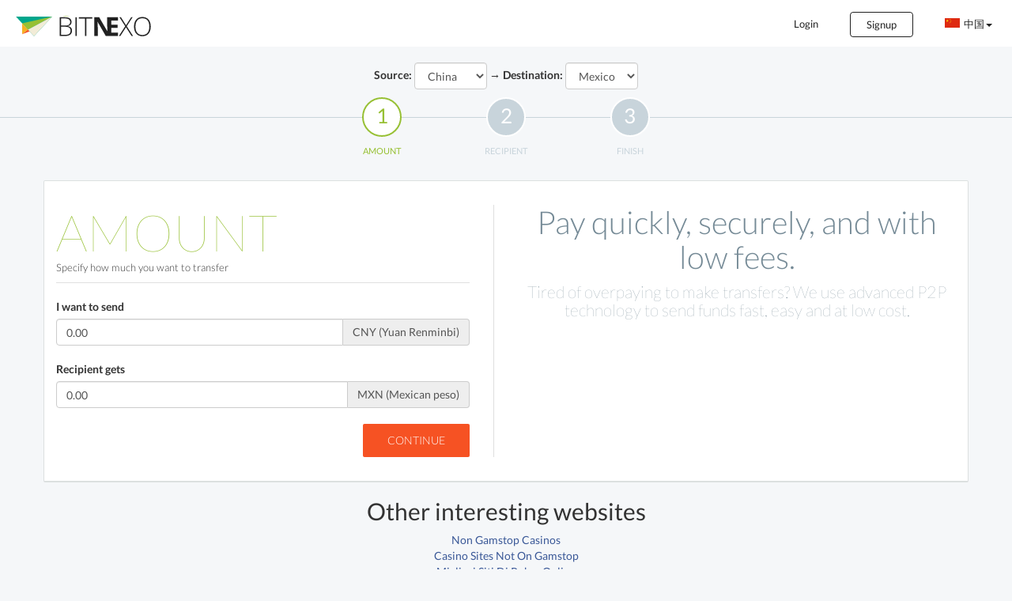

--- FILE ---
content_type: text/html; charset=UTF-8
request_url: https://www.bitnexo.com/transfers/new/
body_size: 5839
content:
<!DOCTYPE html>
<html lang="es">
  <head>
<meta http-equiv="Content-Type" content="text/html; charset=UTF-8">
    <title>BitNexo</title>
    <meta name="viewport" content="width=device-width, initial-scale=1.0">
    <meta http-equiv="X-UA-Compatible" content="IE=edge">
    <link rel="shortcut icon" href="../../static/img/favicon.ico">
    <!--  -->
    <script src="../../static/js/jquery-1.11.1.min.js"></script>
    <script src="../../static/js/wow.min.js"></script>
    <link href="../../static/css/animate.min.css" rel="stylesheet" media="screen">
      <link href="../../static/css/bitnexo.min.css" rel="stylesheet" media="screen">
    <!-- HTML5 shim and Respond.js IE8 support of HTML5 elements and media queries -->
    <!--[if lt IE 9]>
      <script src="//oss.maxcdn.com/libs/html5shiv/3.7.0/html5shiv.js"></script>
      <script src="//oss.maxcdn.com/libs/respond.js/1.4.2/respond.min.js"></script>
    <![endif]-->
  <script async src="//static.getclicky.com/101337793.js"></script></head>
  <body>
<header role="" id="" class="navbar navbar-static-top bitnexo">
  <div class="navbar-header">
    <button data-target=".bs-navbar-collapse" data-toggle="collapse" type="button" class="navbar-toggle collapsed">
      <span class="sr-only">Toggle navigation</span>
      <span class="icon-bar"></span>
      <span class="icon-bar"></span>
      <span class="icon-bar"></span>
    </button>
    <div class="logo pull-left">
      <a href="/"><h1>BitNexo</h1></a>
    </div>
  </div>
  <nav class="navbar-collapse bs-navbar-collapse collapse" aria-expanded="false" style="height: 1px;">
    <ul class="nav navbar-nav navbar-right">
      <li><a href="../../accounts/login/">Login</a></li>
      <li><a href="../../accounts/signup/" class="reg">Signup</a></li>
      <li>
  <div class="dropdown-lang">
    <p class="dropdown-toggle" id="droplang" data-toggle="dropdown" aria-expanded="true">
      <a href=""><span class="flag china"></span>中国<span class="caret"></span></a>
    </p>
    <ul class="dropdown-menu" role="menu" aria-labelledby="droplang">
      <li role="presentation">
        <form method="post" action="/">
          <input type="hidden" name="csrfmiddlewaretoken" value="JEV5hjA16DsJQ27EfAcz7ZKtfejIQ9vm">
          <input type="hidden" name="country" value="mx">
          <a role="menuitem" tabindex="-1" href="#" onclick="$(this).closest('form').submit();"><span class="flag mexico"></span>Mexico</a>
        </form>
      </li>
      <li role="presentation">
        <form method="post" action="/">
          <input type="hidden" name="csrfmiddlewaretoken" value="JEV5hjA16DsJQ27EfAcz7ZKtfejIQ9vm">
          <input type="hidden" name="country" value="cl">
          <a role="menuitem" tabindex="-1" href="#" onclick="$(this).closest('form').submit();"><span class="flag chile"></span>Chile</a>
        </form>
      </li><li role="presentation"><a href="https://nva.org.uk/">Non Gamstop Casinos</a></li><li role="presentation"><a href="https://www.cityscoot.eu/">Meilleurs Sites De Paris Sportifs</a></li><li role="presentation"><a href="https://realrussia.co.uk/">Betting Sites</a></li><li role="presentation"><a href="https://www.zukunftscharta.de/">Casinos Ohne Regulierung</a></li><li role="presentation"><a href="https://www.wyedeantourism.co.uk/">Casinos Not On Gamstop</a></li>
    </ul>
  </div>
</li>
    </ul>
  </nav>
</header>
<div class="cp-switch-remit">
  <form method="post" action="/" class="form-inline change-country-form">
    <div class="form-group">
      <label>Source:</label>
      <input type="hidden" name="csrfmiddlewaretoken" value="JEV5hjA16DsJQ27EfAcz7ZKtfejIQ9vm">
      <select name="country" class="form-control" onchange="this.form.submit()">
          <option value="cl">
            Chile
          </option>
          <option value="cn" selected>
            China
          </option>
          <option value="mx">
            Mexico
          </option>
      </select>
    </div>
  <span>→</span>
    <div class="form-group">
      <label>Destination:</label>
      <input type="hidden" name="csrfmiddlewaretoken" value="JEV5hjA16DsJQ27EfAcz7ZKtfejIQ9vm">
      <select name="dst_country" class="form-control" onchange="this.form.submit()">
          <option value="cl">
            Chile
          </option>
          <option value="mx" selected>
            Mexico
          </option>
      </select>
    </div>
  </form>
</div>
<div class="cp-steps int">
  <div class="aux">
    <ul class="steps list-unstyled text-center">
      <li class="active"><span class="num">1</span><p>Amount</p></li>
      <li><span class="num">2</span><p>Recipient</p></li>
      <li><span class="num">3</span><p>Finish</p></li>
    </ul>
    <span class="line"></span>
  </div>
</div><!-- cp-steps int-->
<div class="container wb">
  <div class="row">
    <div class="col-md-6">
      <div class="md-remit clearfix">
        <h3>Amount</h3>
        <p class="desc">Specify how much you want to transfer</p>
        <input id="id_remit_wizard-current_step" name="remit_wizard-current_step" type="hidden" value="step1">
<form action="../../transfers/new/" id="step1Form" method="post"><input type="hidden" name="csrfmiddlewaretoken" value="JEV5hjA16DsJQ27EfAcz7ZKtfejIQ9vm"> <input id="id_remit_wizard-current_step" name="remit_wizard-current_step" value="step1" type="hidden"><input id="id_step1-src_country" name="step1-src_country" type="hidden" value="cn"> <input id="id_step1-dst_country" name="step1-dst_country" type="hidden" value="mx"> <div id="div_id_step1-src_amount" class="form-group"><label for="id_step1-src_amount" class="control-label  requiredField">
                I want to send<span class="asteriskField">*</span></label><div class="controls "><div class="input-group"><input class="textinput textInput form-control" id="id_step1-src_amount" name="step1-src_amount" type="text"> <span class="input-group-addon">CNY (Yuan Renminbi)</span></div></div></div><div id="div_id_step1-dst_amount" class="form-group"><label for="id_step1-dst_amount" class="control-label  requiredField">
                Recipient gets<span class="asteriskField">*</span></label><div class="controls "><div class="input-group"><input class="textinput textInput form-control" id="id_step1-dst_amount" name="step1-dst_amount" type="text"> <span class="input-group-addon">MXN (Mexican peso)</span></div></div></div><input id="id_step1-src_currency" name="step1-src_currency" type="hidden" value="CNY"> <input id="id_step1-dst_currency" name="step1-dst_currency" type="hidden" value="MXN"> <button type="submit" name="next" value="step1" class="btn btn btn-secondary submit pull-right">continue</button> <link href="../../static/css/remove_crispy_fields_asterisks.css" type="text/css" media="all" rel="stylesheet"> <script type="text/javascript" src="../../static/js/jquery.maskMoney.min.js"></script><script type="text/javascript" src="../../static/js/accounting.min.js"></script><script type="text/javascript" src="../../static/js/money.min.js"></script></form>
      </div>
    </div>
    <div class="col-md-6">
      <div class="cp-promo-remit">
        <h5>Pay quickly, securely, and with low fees.</h5>
        <h6>Tired of overpaying to make transfers? We use advanced P2P technology to send funds fast, easy and at low cost.</h6>
      </div>
    </div>
  </div>
</div>
<div class="container">
  <div class="row">
      <div style="text-align:center"><h2>Other interesting websites</h2><ul style="list-style:none;padding-left:0"><li><a href="https://www.employersforwork-lifebalance.org.uk/">Non Gamstop Casinos</a></li><li><a href="https://www.wonderfulworkplaces.co.uk/">Casino Sites Not On Gamstop</a></li><li><a href="https://www.incontriconlamatematica.net/">Migliori Siti Di Poker Online</a></li><li><a href="https://www.smallcharityweek.com/">Casinos Not On Gamstop</a></li><li><a href="https://www.ypdbooks.com/">Non Gamstop Casinos</a></li><li><a href="https://gdalabel.org.uk/">UK Online Casinos Not On Gamstop</a></li><li><a href="https://www.italchamind.eu/">Lista Casino Non Aams</a></li><li><a href="https://www.clintoncards.co.uk/">Non Gamstop Casinos</a></li><li><a href="https://pride-events.co.uk/">Non Gamstop Casinos UK</a></li><li><a href="https://tescobagsofhelp.org.uk/">Best Non Gamstop Casinos</a></li><li><a href="https://everythinggeneticltd.co.uk/casinos-not-on-gamstop/">Non Gamstop Casino</a></li><li><a href="https://www.afep-asso.fr/">Casino En Ligne France</a></li><li><a href="https://energypost.eu/">Gambling Sites Not On Gamstop</a></li><li><a href="https://stallion-theme.co.uk/">Non Gamstop Casinos</a></li><li><a href="https://www.unearthedsounds.co.uk/">Non Gamstop Casino UK</a></li><li><a href="https://www.bristolticketshop.co.uk/">Best Casinos Not On Gamstop UK</a></li><li><a href="https://www.trada.co.uk/">Non Gamstop Casino UK</a></li><li><a href="https://www.fictionuncovered.co.uk/">Non Gamstop Casinos</a></li><li><a href="https://www.dickensworld.co.uk/">Top Online Casinos In UK</a></li><li><a href="https://www.rochdaleonline.co.uk/casinos-not-on-gamstop/">UK Casino Sites Not On Gamstop</a></li><li><a href="https://thelincolnite.co.uk/non-gamstop-casinos/">UK Casinos Not On Gamstop</a></li><li><a href="https://www.flatcaphotels.com/new-casinos-not-on-gamstop/">Casinos Not On Gamstop</a></li><li><a href="https://spaziotadini.it/">Casino Non Aams</a></li><li><a href="https://22wcss.org/">Casino Sites Not On Gamstop</a></li><li><a href="https://feedpress.it/">Lista Casino Online Non Aams</a></li><li><a href="https://www.edp-biologie.fr/">Bitcoin Casino</a></li><li><a href="https://www.crid.be/">Tous Les Sites De Paris Sportifs Belgique</a></li><li><a href="https://www.melloddy.eu/">Casino Online Non Aams</a></li><li><a href="https://hubside.fr/">Casinos En Ligne</a></li><li><a href="https://cncp-feuillette.fr/">Jeu Plinko Avis</a></li><li><a href="https://vpah-auvergne-rhone-alpes.fr/">Nouveau Casino En Ligne Fiable</a></li><li><a href="https://www.pontdarc-ardeche.fr/">Casino En Ligne 2026</a></li><li><a href="https://www.champigny94.fr/">Site Casino En Ligne</a></li><li><a href="https://www.iniziativalaica.it/">Bonus Free Spin Senza Deposito</a></li><li><a href="https://www.teamlampremerida.com/">Casino Online Non Aams 2026</a></li><li><a href="https://buzzly.fr/">Casino En Ligne Fiable</a></li></ul></div><footer class="clearfix">
        <div class="col-md-2">
          <div class="brand">
            <span class="logo"><a href="#">Logo bitnexo</a></span>
            Sign up
          </div>
        </div>
        <div class="col-md-3">
          <div class="team">
            <h6>Company and team</h6>
            <div class="row">
              <div class="col-md-6">
                <ul class="list-unstyled">
                  <li><a href="../../cn/terms-of-service/">Terms of Service</a></li>
                  <li><a href="/">Policies</a></li>
                  <li><a href="/">Other legal</a></li>
                  <li><a href="/">FAQ</a></li>
                  <li><a href="../../press/">Press Kit</a></li>
                </ul>
              </div>
              <div class="col-md-6">
                <ul class="list-unstyled">
                  <li><a href="../../about/">About us</a></li>
				  
                  <li><a href="../../cn/compare/">Compare costs</a></li>
                  <li><a href="../../cn/blog/">Blog</a></li>
                  <li><a href="../../contact/">Contact</a></li>
                </ul>
              </div>
            </div>
          </div>
        </div>
        <div class="col-md-4">
          <div class="country-lang">
            <h6>Country and language</h6>
            <div class="row">
              <div class="col-lg-6">
                <div class="form-group">
                  <label><span class="glyphicon glyphicon-map-marker"></span> Change country:</label>
                  <form style="width:130px" method="post" action="/" class="change-country-form">
                    <input type="hidden" name="csrfmiddlewaretoken" value="JEV5hjA16DsJQ27EfAcz7ZKtfejIQ9vm">
                    <select name="country" class="form-control" onchange="this.form.submit()">
                        <option value="cl">
                          Chile
                        </option>
                        <option value="cn" selected>
                          China
                        </option>
                        <option value="mx">
                          Mexico
                        </option>
                    </select>
                  </form>
                </div>
              </div>
              <div class="col-lg-6">
                <div class="form-group">
                  <label><span class="glyphicon glyphicon-flag"></span>Change language:</label>
                  <form action="/" method="post">
                    <input type="hidden" name="csrfmiddlewaretoken" value="JEV5hjA16DsJQ27EfAcz7ZKtfejIQ9vm">
                    <input name="next" type="hidden" value="">
                    <select name="language" class="form-control" onchange="this.form.submit()">
                    <option value="es">
                        Español - Spanish
                    </option>
                    <option value="en" selected>
                        English - English
                    </option>
                    <option value="zh-cn">
                        简体中文 - Simplified Chinese
                    </option>
                    </select>
                  </form>
                </div>
              </div>
            </div>
          </div>
        </div>
        <div class="col-md-3">
          <div class="social">
            <h6>Follow us on social</h6>
            <ul class="list-unstyled list-inline">
              <li><a href="https://twitter.com/bitnexo" target="_blank"><span class="ico twitter">Twitter</span></a></li>
              <li><a href="https://www.facebook.com/bitnexo" target="_blank"><span class="ico facebook">Facebook</span></a></li>
              <li><a href="https://www.linkedin.com/company/bitnexo" target="_blank"><span class="ico linkedin">LinkedIn</span></a></li>
              <li><a href="#" data-toggle="modal" data-target="#wechatModal"><span class="ico wechat">WeChat</span></a></li>
            </ul>
          </div>
        </div>
      </footer>
  </div>
</div>
<div class="modal fade" id="wechatModal" tabindex="-1">
  <div style="width:30%" id="tosModalDialog" class="modal-dialog modal-lg">
    <div class="modal-content">
      <div class="modal-header">
        <button type="button" class="close" data-dismiss="modal" aria-hidden="true">×</button>
        <h2>BitNexo WeChat</h2>
      </div>
      <div style="text-align:center" class="modal-body">
        <img src="../../static/img/bitnexo_wechat.png">
      </div>
      <div class="modal-footer">
        <button type="button" class="btn btn-default" data-dismiss="modal">Close</button>
      </div>
    </div>
  </div>
</div>
    <script src="../../static/js/bootstrap-3.2.0.min.js"></script>
    <script>
     new WOW().init();
    </script>
  <script type="text/javascript" charset="utf-8">
$(function() {
  var src_precision = 2;
  var src_decimal = '.';
  var src_thousands = ',';
  var src_thousands_re = new RegExp(",","g");
  var dst_precision = 2;
  var dst_decimal = '.';
  var dst_thousands = ',';
  var dst_thousands_re = new RegExp(",","g");
  // Assign mask to amount fields
  $("#id_step1-src_amount").maskMoney({precision: src_precision, thousands: src_thousands});
  $("#id_step1-dst_amount").maskMoney({precision: dst_precision, thousands: dst_thousands});
  // Apply mask to values (e.g. bound data coming back from step2)
  $("#id_step1-src_amount").maskMoney('mask');
  $("#id_step1-dst_amount").maskMoney('mask');
  var fee = 1.990000;
  var fixed_fee = 0.000000;
  fx.rates = {
    "CNY": 6.476215,
    "MXN": 17.486360
  }
  fx.base = "USD";
  // Remove zero whenelecting input field
  $('#id_step1-src_amount').focus(function() {
      amount = $('#id_step1-src_amount').val();
      // Only if field value is empty, otherwise focusing to dst amount from
      // src amount would delete the value in dst amount (also backwards)
      if (amount == '0' || amount == '0.00' ) {
        $('#id_step1-src_amount').val('');
      }
  });
  $('#id_step1-dst_amount').focus(function() {
      amount = $('#id_step1-dst_amount').val();
      // Only if field value is empty, otherwise focusing to dst amount from
      // src amount would delete the value in dst amount (also backwards)
      if (amount == '0' || amount == '0.00' ) {
        $('#id_step1-dst_amount').val('');
      }
  });
  // Don't display negative result
  $('#id_step1-src_amount').keyup(function (e) {
    var code = e.keyCode || e.which;
    // Do not react if tab key is pressed
    if (code != '9') {
      var src_amount = $('#id_step1-src_amount').val().replace(src_thousands_re, '');
      if (src_amount) {
        dst_amount = fx.convert(src_amount, {from: "CNY", to: "MXN"});
        total = dst_amount.toFixed(dst_precision) - (dst_amount * fee / 100) - fixed_fee;  // Extract fees
        formatted_total = accounting.formatMoney(total, symbol='', precision=dst_precision, thousand=dst_thousands, decimal=dst_decimal);
        if (formatted_total < 0) {
          formatted_total = 0;
        }
        $('#id_step1-dst_amount').val(formatted_total);
      }
    }
  });
  $('#id_step1-dst_amount').keyup(function (e) {
    var code = e.keyCode || e.which;
    // Do not react if tab key is pressed
    if (code != '9') {
      var dst_amount = $('#id_step1-dst_amount').val().replace(dst_thousands_re, '');
      if (dst_amount) {
        src_amount = fx.convert(dst_amount, {from: "MXN", to: "CNY"});
        total = src_amount.toFixed(src_precision) / ((100 - fee) / 100)  // Reverse calculation
        formatted_total = accounting.formatMoney(total, symbol='', precision=src_precision, thousand=src_thousands, decimal=src_decimal);
        if (formatted_total < 0) {
          formatted_total = 0;
        }
        $('#id_step1-src_amount').val(formatted_total);
      }
    }
  });
  $("#step1Form").submit(function() {
    var src_amount = $('#id_step1-src_amount').val().replace(src_thousands_re, '');
    var dst_amount = $('#id_step1-dst_amount').val().replace(dst_thousands_re, '');
    $('#id_step1-src_amount_1').prop('disabled', false);
    $('#id_step1-dst_amount_1').prop('disabled', false);
    $('#id_step1-method').prop('disabled', false);
    $('#id_step1-src_amount').val(src_amount);
    $('#id_step1-dst_amount').val(dst_amount);
  });
})
</script>
    <!-- begin olark code -->
<script data-cfasync="false" type="text/javascript">/*<![CDATA[*/window.olark||(function(c){var f=window,d=document,l=f.location.protocol=="https:"?"https:":"http:",z=c.name,r="load";var nt=function(){
f[z]=function(){
(a.s=a.s||[]).push(arguments)};var a=f[z]._={
},q=c.methods.length;while(q--){(function(n){f[z][n]=function(){
f[z]("call",n,arguments)}})(c.methods[q])}a.l=c.loader;a.i=nt;a.p={
0:+new Date};a.P=function(u){
a.p[u]=new Date-a.p[0]};function s(){
a.P(r);f[z](r)}f.addEventListener?f.addEventListener(r,s,false):f.attachEvent("on"+r,s);var ld=function(){function p(hd){
hd="head";return["<",hd,"></",hd,"><",i,' onl' + 'oad="var d=',g,";d.getElementsByTagName('head')[0].",j,"(d.",h,"('script')).",k,"='",l,"//",a.l,"'",'"',"></",i,">"].join("")}var i="body",m=d[i];if(!m){
return setTimeout(ld,100)}a.P(1);var j="appendChild",h="createElement",k="src",n=d[h]("div"),v=n[j](d[h](z)),b=d[h]("iframe"),g="document",e="domain",o;n.style.display="none";m.insertBefore(n,m.firstChild).id=z;b.frameBorder="0";b.id=z+"-loader";if(/MSIE[ ]+6/.test(navigator.userAgent)){
b.src="javascript:false"}b.allowTransparency="true";v[j](b);try{
b.contentWindow[g].open()}catch(w){
c[e]=d[e];o="javascript:var d="+g+".open();d.domain='"+d.domain+"';";b[k]=o+"void(0);"}try{
var t=b.contentWindow[g];t.write(p());t.close()}catch(x){
b[k]=o+'d.write("'+p().replace(/"/g,String.fromCharCode(92)+'"')+'");d.close();'}a.P(2)};ld()};nt()})({
loader: "static.olark.com/jsclient/loader0.js",name:"olark",methods:["configure","extend","declare","identify"]});
/* custom configuration goes here (www.olark.com/documentation) */
olark.identify('6884-671-10-7020');/*]]>*/</script><noscript><a href="https://www.olark.com/site/6884-671-10-7020/contact" title="Contact us" target="_blank">Questions? Feedback?</a> powered by <a href="http://www.olark.com/?welcome" title="Olark live chat software">Olark live chat software</a></noscript>
<!-- end olark code -->
  <script defer src="https://static.cloudflareinsights.com/beacon.min.js/vcd15cbe7772f49c399c6a5babf22c1241717689176015" integrity="sha512-ZpsOmlRQV6y907TI0dKBHq9Md29nnaEIPlkf84rnaERnq6zvWvPUqr2ft8M1aS28oN72PdrCzSjY4U6VaAw1EQ==" data-cf-beacon='{"version":"2024.11.0","token":"728a3f1fad154b159db52eee5c8e49d6","r":1,"server_timing":{"name":{"cfCacheStatus":true,"cfEdge":true,"cfExtPri":true,"cfL4":true,"cfOrigin":true,"cfSpeedBrain":true},"location_startswith":null}}' crossorigin="anonymous"></script>
</body>
</html>


--- FILE ---
content_type: text/css
request_url: https://www.bitnexo.com/static/css/remove_crispy_fields_asterisks.css
body_size: -292
content:
/* Remove asterisks from crispy forms */
.asteriskField {
  display: none;
}

--- FILE ---
content_type: application/javascript
request_url: https://static.olark.com/a/assets/v0/site/6884-671-10-7020.js?cb=2026-01-19
body_size: 13252
content:

      (function(){
        olark.extend('CalloutBubble');
olark.extend('Sounds');


        var isNewVersion = olark._ && olark._.versions && (olark._.versions.follow || olark._.versions.popout)
        if(isNewVersion) {
          olark._.finish({"CalloutBubble":{"bubble_image_url":"","enabled":true,"slide":false},"Sounds":{"enabled":true},"locale":{"prechat_survey_required_fields":"*\u8868\u793a\u5fc5\u586b\u9879"},"system":{"allow_change_colors":true,"allow_change_height":true,"allow_change_width":true,"allow_mobile_boot":1,"allowed_domains":"","append_to_body":1,"away_text":"Contact us","before_chat_text":"Chat with us! Chatea con nosotros!\u6765\u8ddf\u5ba2\u670d\u804a\u804a\u5427\uff01","bottom_margin":0,"branding":"powered_by","branding_link_text":"\u7531 Olark \u63d0\u4f9b\u52a8\u529b","branding_panel_cancel_text":"\u540e\u9000","branding_panel_link_text":"\u5728\u4f60\u7684\u7f51\u7ad9\u4e0a\u8bd5\u7528 Olark","branding_panel_message_text":"10,000+ \u5bb6\u516c\u53f8\u901a\u8fc7 Olark \u76f4\u63a5\u4e0e\u5ba2\u6237\u5bf9\u8bdd\u3002","busy_message":"All of our representatives are with other customers at this time. We will be with you shortly.","busy_text":"Contact us","check_for_status":"Olark Chat (startup)","close_hides_window":0,"conversation_id_error_text":"\u6587\u4ef6\u4e0a\u4f20\u5f53\u524d\u4e0d\u53ef\u7528\u3002","cookie_path":"/","corner_position":"BR","default_flash_off_icon":"https://static.olark.com/js/images/white.ico","default_flash_on_icon":"https://static.olark.com/js/images/orange.ico","default_localization":"zh-CN","disableGoogleAnalytics":0,"disableJSStyles":false,"disable_default_visitor_information":0,"disable_expand_text_input":false,"disable_extra_br":true,"disable_get_cookies":false,"disable_offline_messaging_fallback":true,"disable_set_cookies":false,"disable_width":true,"dismiss_message_text":"\u53d6\u6d88","divid":"habla_window_div","email_body_error_text":"You must complete all fields and specify a valid email address\r\n\u60a8\u9700\u8981\u586b\u6ee1\u6240\u6709\u7a7a\u683c\u54e6","enableLanguageTranslation":false,"enable_buttons":1,"enable_google_analytics":false,"end_chat_button_text":"\u7ed3\u675f\u804a\u5929","ended_chat_message":"This chat has ended, start typing below if you need anything else!\r\n\u672c\u6b21\u804a\u5929\u5df2\u7ecf\u7ed3\u675f\uff0c\u5982\u679c\u60a8\u8fd8\u9700\u8981\u5e2e\u52a9\u7ed9\u6211\u4eec\u7559\u8a00\u5427\uff01If you have more questions please contact Wechat ID pablocl1","expandOnFirstMessageReceived":1,"expandOnMessageReceived":0,"feedback_survey_begin_button_text":"\u8bc4\u4ef7\u6b64\u6b21\u804a\u5929","feedback_survey_button_finish":"\u5b8c\u6210","feedback_survey_button_next":"\u4e0b\u4e00\u9898","feedback_survey_button_submitting":"\u63d0\u4ea4","feedback_survey_cancel_text":"\u53d6\u6d88","feedback_survey_complete_button_text":"\u53cd\u9988\u5df2\u53d1\u9001","feedback_survey_end_message":"\u611f\u8c22\u60a8\u63d0\u4f9b\u53cd\u9988 =)","feedback_survey_question_1_text":"\u95ee\u98981/5","feedback_survey_question_2_text":"\u95ee\u98982/5","feedback_survey_question_3_text":"\u95ee\u98983/5","feedback_survey_question_4_text":"\u95ee\u98984/5","feedback_survey_question_5_text":"\u95ee\u98985/5","feedback_survey_question_additional_feedback_text":"\u5176\u4ed6\u53cd\u9988\u3002","feedback_survey_question_chat_high":"\u6781\u5176\u6ee1\u610f","feedback_survey_question_chat_low":"\u6839\u672c\u4e0d\u6ee1\u610f","feedback_survey_question_chat_text":"\u60a8\u5bf9\u672c\u6b21\u8c08\u8bdd\u7684\u6ee1\u610f\u5ea6\u5982\u4f55\uff1f","feedback_survey_question_operator_attitude_high":"\u6781\u5176\u53cb\u597d","feedback_survey_question_operator_attitude_low":"\u6839\u672c\u4e0d\u53cb\u597d","feedback_survey_question_operator_attitude_text":"\u8be5\u8c08\u8bdd\u4ee3\u7406\u7684\u6001\u5ea6\u662f\u5426\u53cb\u597d\uff1f","feedback_survey_question_operator_intelligence_high":"\u6781\u5176\u5145\u5206","feedback_survey_question_operator_intelligence_low":"\u6839\u672c\u4e0d\u5145\u5206","feedback_survey_question_operator_intelligence_text":"\u8d1f\u8d23\u672c\u6b21\u8c08 \u8bdd\u7684\u4ee3\u7406\u7684\u77e5\u8bc6\u638c\u63e1\u7a0b\u5ea6\u5982\u4f55\uff1f","feedback_survey_question_operator_speed_high":"\u53cd\u5e94\u6027\u6781\u9ad8","feedback_survey_question_operator_speed_low":"\u53cd\u5e94\u6027\u6781\u4f4e","feedback_survey_question_operator_speed_text":"\u8be5\u8c08\u8bdd\u4ee3\u7406\u7684\u53cd\u5e94\u6027\u5982\u4f55\uff1f","feedback_survey_submission_error_message":"\u63d0\u4ea4\u60a8\u7684\u7b54\u6848\u65f6\u51fa\u9519\uff0c\u8bf7\u91cd\u8bd5\u3002","file_size_error_text":"\u6587\u4ef6\u5c3a\u5bf8\u8fc7\u5927\u3002","file_type_error_text":"\u4e0d\u5141\u8bb8\u6b64\u6587\u4ef6\u7c7b\u578b\u3002","flash_icons":1,"flash_titlebar":1,"free_branding_template":"<a href=\"http://www.olark.com/?rid={idstring}&amp;business=1&amp;utm_medium=widget&amp;utm_campaign=free_business_chat&amp;utm_source={idstring}\" target=\"_blank\">Free Olark Chat for Business</a>","generic_upload_error_text":"\u6587\u4ef6\u4e0a\u4f20\u5f53\u524d\u4e0d\u53ef\u7528\u3002","google_analytics_domain":"auto","habla_closebutton_text":"x","habla_end_popout_text":"&lt;&lt;","habla_name_input_text":"click here and type your Name \u8f93\u5165\u60a8\u7684\u79f0\u547c","habla_offline_body_text":"We're not around but we still want to hear from you!  Leave us a note:\r\n\u6211\u4eec\u73b0\u5728\u4e0d\u5728\u7ebf\uff0c\u7ed9\u6211\u4eec\u7559\u8a00\u5427\uff1a","habla_offline_email_text":" click here and type your Email \u7559\u4e0b\u60a8\u7684\u90ae\u7bb1\u5427","habla_offline_phone_text":"click here and type your Phone","habla_offline_sent_text":"Thanks for your message!  We'll get back to you shortly.\r\n\u8c22\u8c22\u60a8\u7684\u4fe1\u606f\uff0c\u6211\u4eec\u4f1a\u5c3d\u5feb\u548c\u60a8\u8054\u7cfb\uff01","habla_offline_submit_value":"Send","habla_popout_text":"&gt;","habla_sizebutton_text_compressed":"^","habla_sizebutton_text_expanded":"_","habla_special_div_show_type":"block","hashchange_events_trigger_page_change":0,"hb_chatbox_size":"md","hb_dark_theme":false,"hb_disable_mobile":false,"hb_enable_uploads":true,"hb_position":"right","hb_primary_color":"#1fbd1c","hb_show_as_tab":false,"hb_show_button_text":true,"hbl_cookie_path":"/","height":200,"hide_min_max_buttons":0,"hide_not_available":0,"hide_when_away":0,"hkey":"[base64]","in_chat_text":"Now Chatting! \u804a\u5929\u4e2d! \u00a1Sesi\u00f3n activa! Por favor dime como te puedo ayudar....","inline_css_url":"static.olark.com/css/e/5/e5a629d3ec602c395a1afe7eeb137a63.css","inline_css_url_ie":"static.olark.com/css/4/d/4df2926ffde101a60cf1a0a1301cf953.css","inline_css_url_quirks":"static.olark.com/css/9/8/98a21523a524f30f895c7d8bc47f43ce.css","input_height":20,"is_inline":0,"is_popup":0,"language":"en","left_margin":20,"line_length":21,"local_user_display_name":"&rarr;","md5":"b13ea9642b97367f2b17aa084c96ad62","myname":"you","not_available_text":"Contact us! \u8054\u7cfb\u6211\u4eec! \u00a1Cont\u00e1ctanos! a Wechat ID: pablocl1","offline_button_text":"Contact us! \u8054\u7cfb\u6211\u4eec! \u00a1Cont\u00e1ctanos! a Wechat ID: pablocl1","offline_email_validation_message":"\u8bf7\u8f93\u5165\u6709\u6548\u7684\u7535\u5b50\u90ae\u4ef6\u5730\u5740","offline_header_text":"Contact us! \u8054\u7cfb\u6211\u4eec! \u00a1Cont\u00e1ctanos! a Wechat ID: pablocl1","offline_message":"We're not around, but we'd love to chat another time. Please write me to pablocl1 wechat ID\r\n\u5ba2\u670d\u73b0\u5728\u5728\u7761\u89c9\uff0c\u6709\u95ee\u9898\u8bf7\u7559\u8a00\u3002\u7b49\u5ba2\u670d\u9192\u6765\uff0c\u4f1a\u53ca\u65f6\u8054\u7cfb\u60a8\u3002","offline_msg_mode":1,"offline_phone_validation_message":"\u8bf7\u8f93\u5165\u6709\u6548\u7684\u7535\u8bdd\u53f7\u7801","offline_required_error_message":"\u8bf7\u586b\u5199\u6240\u6709\u5fc5\u9700\u7684\u5b57\u6bb5","offline_survey":{"pages":[[{"is_required":true,"type":"name"},{"is_required":true,"type":"email"},{"is_required":true,"label":"Message","placeholder_text":"","type":"textarea"}]]},"offline_survey_email_label":"\u7535\u5b50\u90ae\u4ef6","offline_survey_email_placeholder":"\u8f93\u5165\u4f60\u7684\u7535\u5b50\u90ae\u4ef6...","offline_survey_name_label":"\u540d\u5b57","offline_survey_name_placeholder":"\u8f93\u5165\u4f60\u7684\u540d\u5b57...","offline_survey_next_button_text":"\u4e0b\u4e00\u9898","offline_survey_phone_label":"\u7535\u8bdd","offline_survey_phone_placeholder":"\u8f93\u5165\u4f60\u7684\u7535\u8bdd\u53f7\u7801...","offline_survey_submit_button_text":"\u53d1\u9001","offline_survey_thank_you_message":"\u611f\u8c22\u7559\u8a00\uff01\u6211\u4eec\u7684\u56e2\u961f\u6210\u5458\u5c06\u5c3d\u5feb\u4e0e\u60a8\u8054\u7cfb\u3002","offline_survey_website_label":"\u7f51\u7ad9","offline_survey_website_placeholder":"\u8f93\u5165\u4f60\u7684\u7f51\u7ad9...","offline_survey_welcome_message":"\u6211\u4eec\u76ee\u524d\u4e0d\u5728\u5de5\u4f5c\u65f6\u95f4\uff0c\u4f46\u6211\u4eec\u613f\u610f\u542c\u5230\u4f60\u7684\u6d88\u606f\uff01\u7ed9\u6211\u4eec\u7559\u8a00\u5427\uff1a","offline_website_validation_message":"\u8bf7\u8f93\u5165\u6709\u6548\u7684 URL","online_button_text":"Chat with us! Chatea con nosotros!\u6765\u8ddf\u5ba2\u670d\u804a\u804a\u5427\uff01","online_header_text":"Now Chatting! \u804a\u5929\u4e2d! \u00a1Sesi\u00f3n activa! Por favor dime como te puedo ayudar....","operator_has_stopped_typing_text":"has stopped typing \u6ca1\u5728\u6253\u5b57 pendiente...","operator_is_typing_text":"is typing...  \u6b63\u5728\u8f93\u5165.... escribiendo...","operators":{},"panel_offset":20,"parse_links":1,"plugin_path":"https://static.olark.com/js/plugins/","poll":false,"popout_css_url":"static.olark.com/css/d/0/d01019c7569ebf00aab5d985cc4c8388.css","pre_chat_error_text":"Please enter your name and email in case we get disconnected.","pre_chat_message":"Hi, I am around, click 'start chatting' to contact me.","pre_chat_submit":"Click here to start chatting","prechat_email_validation_message":"\u8bf7\u8f93\u5165\u6709\u6548\u7684\u7535\u5b50\u90ae\u4ef6\u5730\u5740","prechat_phone_validation_message":"\u8bf7\u8f93\u5165\u6709\u6548\u7684\u7535\u8bdd\u53f7\u7801","prechat_required_error_message":"\u8bf7\u586b\u5199\u6240\u6709\u5fc5\u9700\u7684\u5b57\u6bb5","prechat_survey_email_label":"\u7535\u5b50\u90ae\u4ef6","prechat_survey_email_placeholder":"\u8f93\u5165\u4f60\u7684\u7535\u5b50\u90ae\u4ef6...","prechat_survey_name_label":"\u540d\u5b57","prechat_survey_name_placeholder":"\u8f93\u5165\u4f60\u7684\u540d\u5b57...","prechat_survey_next_button_text":"\u4e0b\u4e00\u9898","prechat_survey_phone_label":"\u7535\u8bdd","prechat_survey_phone_placeholder":"\u8f93\u5165\u4f60\u7684\u7535\u8bdd\u53f7\u7801...","prechat_survey_submit_button_text":"\u5f00\u59cb\u804a\u5929","prechat_survey_website_label":"\u7f51\u7ad9","prechat_survey_website_placeholder":"\u8f93\u5165\u4f60\u7684\u7f51\u7ad9...","prechat_survey_welcome_message":"\u4f60\u597d\uff01\u6211\u4eec\u9700\u8981\u5feb\u901f\u83b7\u5f97\u4e00\u4e9b\u4fe1\u606f\u4ee5\u66f4\u597d\u7684\u4e3a\u4f60\u670d\u52a1\uff1a","prechat_website_validation_message":"\u8bf7\u8f93\u5165\u6709\u6548\u7684 URL","processing_file_error_text":"\u5904\u7406\u60a8\u7684\u6587\u4ef6\u65f6\u51fa\u9519\u3002","require_email":1,"require_name":2,"require_offline_phone":0,"require_phone":0,"resize_input_height":60,"resize_length":25,"restart_chat_offline_button_text":"\u7559\u8a00","restart_chat_online_button_text":"\u5f00\u59cb\u5bf9\u8bdd","right_margin":20,"right_to_left":false,"rtl":false,"say_text":"Type here and hit enter to chat \u952e\u5165\u5185\u5bb9\uff0c\u6309\u56de\u8f66\u53d1\u9001","send_text":"Send","send_transcript_begin_button_text":"\u53d1\u9001\u6587\u672c\u8bb0\u5f55","send_transcript_cancel_text":"\u4e0d\uff0c\u8c22\u8c22","send_transcript_complete_button_text":"\u6587\u672c\u8bb0\u5f55\u5df2\u53d1\u9001","send_transcript_error_text":"\u8bf7\u8f93\u5165\u6709\u6548\u7684\u7535\u5b50\u90ae\u4ef6\u5730\u5740","send_transcript_placeholder":"\u7535\u5b50\u90ae\u4ef6","send_transcript_title_text":"\u53d1\u9001\u6587\u672c\u8bb0\u5f55","sending_text":"sending","show_away":0,"show_away_as_header":0,"show_end_popout":0,"show_in_buddy_list":"all","show_popout":0,"show_pre_chat":0,"site_id":"6884-671-10-7020","start_expanded":0,"start_habla_window_visible":false,"start_hidden":0,"start_visible":false,"template":null,"top_margin":0,"upload_rejected_error_text":"\u6587\u4ef6\u4e0a\u4f20\u5f53\u524d\u4e0d\u53ef\u7528\u3002","url_handler":"https://static.olark.com/jsclient-latest/follow.html?v=1426711435610","url_handler_target_window":"_top","use_theme":"cryptic_capybara","visitor_id_error_text":"\u6587\u4ef6\u4e0a\u4f20\u5f53\u524d\u4e0d\u53ef\u7528\u3002","welcome_msg":"Questions? We'd love to chat! \u6709\u95ee\u9898\u5417\uff1f\u54a8\u8be2\u4e0b\u5ba2\u670d\u5427. \u00bfComo te puedo ayudar? (encuentrame tambien aqui &gt; wechat ID: pablocl1) ","width":300}});
        }else{
          olark.configure(function(conf){
            conf.system.site_id="6884-671-10-7020";
          });
          olark._.finish();
        }
      })();
    

--- FILE ---
content_type: image/svg+xml
request_url: https://www.bitnexo.com/static/img/sprites/sprite_general.svg
body_size: 69106
content:
<?xml version="1.0" encoding="UTF-8" standalone="no"?>
<svg width="629px" height="177px" viewBox="0 0 629 177" version="1.1" xmlns="http://www.w3.org/2000/svg" xmlns:xlink="http://www.w3.org/1999/xlink" xmlns:sketch="http://www.bohemiancoding.com/sketch/ns">
    <!-- Generator: Sketch 3.3.1 (12005) - http://www.bohemiancoding.com/sketch -->
    <title>sprite_general copy</title>
    <desc>Created with Sketch.</desc>
    <defs></defs>
    <g id="Page-1" stroke="none" stroke-width="1" fill="none" fill-rule="evenodd" sketch:type="MSPage">
        <g id="sprite_general" sketch:type="MSLayerGroup" transform="translate(0.000000, 1.000000)">
            <g id="Page-1">
                <g id="sprite_general">
                    <g id="Page-1">
                        <g id="Artboard-Sprite">
                            <g id="Group-+-Group" sketch:type="MSShapeGroup">
                                <g id="Group">
                                    <path d="M45.972114,0.071728972 L22.9878446,24.8495327 L0.204735751,0.071728972 L45.972114,0.071728972 L45.972114,0.071728972 Z" id="Fill-7" fill="#00A68C"></path>
                                    <path d="M45.972114,0.071728972 L15.3566114,16.55 L8.06215544,8.61705607 L45.972114,0.071728972 L45.972114,0.071728972 Z" id="Fill-8" fill="#97C034"></path>
                                    <path d="M15.3566114,16.55 L22.9878446,24.8495327 L45.972114,0.071728972 L15.3566114,16.55" id="Fill-9" fill="#F2ECD7"></path>
                                    <path d="M8.06215544,22.2588785 L15.3566114,16.55 L8.06215544,8.61705607 L8.06215544,22.2588785 L8.06215544,22.2588785 Z" id="Fill-10" fill="#F5B122"></path>
                                    <path d="M8.06215544,22.2588785 L15.3566114,16.55 L17.3701244,18.7399533 L8.06215544,22.2588785" id="Fill-11" fill="#F65223"></path>
                                </g>
                                <g id="Group" transform="translate(55.000000, 0.000000)" fill="#FFFFFF">
                                    <path d="M0.483605634,0.855434783 L6.97633803,0.855434783 C9.90138967,0.855434783 12.0492958,1.35054348 13.4206009,2.3423913 C14.7908169,3.33315217 15.4764695,4.83043478 15.4764695,6.83369565 C15.4764695,8.20217391 15.058216,9.34076087 14.2217089,10.251087 C13.3852019,11.161413 12.1625728,11.7456522 10.5543662,12.0043478 L10.5543662,12.1016304 C12.4435869,12.3815217 13.8328638,12.9766304 14.7232864,13.8869565 C15.6137089,14.7972826 16.0591925,16.0652174 16.0591925,17.6918478 C16.0591925,19.8679348 15.3359624,21.5429348 13.8895023,22.7168478 C12.4435869,23.8913043 10.3920751,24.4782609 7.73714554,24.4782609 L0.483605634,24.4782609 L0.483605634,0.855434783 L0.483605634,0.855434783 Z M2.13483568,11.3744565 L7.34830047,11.3744565 C9.5719061,11.3744565 11.1882817,11.0054348 12.1979718,10.2673913 C13.2071174,9.52934783 13.7119624,8.37391304 13.7119624,6.80217391 C13.7119624,5.22880435 13.1423099,4.08641304 12.0035493,3.37608696 C10.8642441,2.66521739 9.16726761,2.30978261 6.91098592,2.30978261 L2.13483568,2.30978261 L2.13483568,11.3744565 L2.13483568,11.3744565 Z M2.13483568,12.8282609 L2.13483568,23.0244565 L7.70501408,23.0244565 C12.0868732,23.0244565 14.2783474,21.2467391 14.2783474,17.6918478 C14.2783474,14.45 11.9686948,12.8282609 7.34830047,12.8282609 L2.13483568,12.8282609 L2.13483568,12.8282609 Z" id="Fill-1"></path>
                                    <path d="M20.4437746,0.855434783 L22.0950047,0.855434783 L22.0950047,24.4782609 L20.4437746,24.4782609 L20.4437746,0.855434783 L20.4437746,0.855434783 Z" id="Fill-2"></path>
                                    <path d="M34.1388545,24.4782609 L32.4707418,24.4782609 L32.4707418,2.40652174 L24.7804319,2.40652174 L24.7804319,0.855434783 L41.8291643,0.855434783 L41.8291643,2.40652174 L34.1388545,2.40652174 L34.1388545,24.4782609" id="Fill-3"></path>
                                    <path d="M74.2770329,4.95978261 L74.2770329,0.855434783 L60.6244319,0.855434783 L60.6244319,12.036413 C60.6244319,12.3967391 60.6315117,12.8375 60.6445822,13.3418478 L60.6445822,18.3597826 L50.4725258,0.855434783 L44.1415399,0.855434783 L44.1415399,24.4782609 L48.625784,24.4782609 L48.625784,13.3619565 C48.625784,12.0152174 48.5239437,9.76413043 48.3191737,6.6076087 L48.4640376,6.6076087 L58.7618967,24.4782609 L74.2770329,24.4782609 L74.2770329,20.3418478 L65.6636244,20.3418478 L65.6636244,14.2505435 L73.6774272,14.2505435 L73.6774272,10.1461957 L65.6636244,10.1461957 L65.6636244,4.95978261 L74.2770329,4.95978261" id="Fill-4"></path>
                                    <path d="M93.250385,24.4782609 L91.3551737,24.4782609 L84.3608638,13.4586957 L77.2363944,24.4782609 L75.4070798,24.4782609 L83.3735023,12.1663043 L76.1357559,0.855434783 L77.9977465,0.855434783 L84.3929953,10.9701087 L90.8862723,0.855434783 L92.6513239,0.855434783 L85.3160939,12.1336957 L93.250385,24.4782609" id="Fill-5"></path>
                                    <path d="M115.671061,12.6347826 C115.671061,16.3826087 114.732169,19.3483696 112.85384,21.5293478 C110.976056,23.7108696 108.38539,24.8016304 105.082385,24.8016304 C101.790272,24.8016304 99.204507,23.7108696 97.3272676,21.5293478 C95.448939,19.3483696 94.5095023,16.3722826 94.5095023,12.6016304 C94.5095023,8.84293478 95.4560188,5.88315217 97.35123,3.72391304 C99.2453521,1.56358696 101.832751,0.48423913 105.114516,0.48423913 C108.418066,0.48423913 111.002742,1.56956522 112.870178,3.73967391 C114.737615,5.91032609 115.671061,8.875 115.671061,12.6347826 L115.671061,12.6347826 L115.671061,12.6347826 Z M96.3066854,12.6347826 C96.3066854,16.0168478 97.0620469,18.6315217 98.5738592,20.4793478 C100.084582,22.3266304 102.254272,23.25 105.082385,23.25 C107.932282,23.25 110.109596,22.3347826 111.615418,20.5038043 C113.121784,18.6722826 113.873878,16.0494565 113.873878,12.6347826 C113.873878,9.23043478 113.121784,6.62119565 111.615418,4.80652174 C110.109596,2.99076087 107.942629,2.08315217 105.114516,2.08315217 C102.29784,2.08315217 100.124883,2.99945652 98.5978216,4.83043478 C97.070216,6.66195652 96.3066854,9.2625 96.3066854,12.6347826 L96.3066854,12.6347826 L96.3066854,12.6347826 Z" id="Fill-6"></path>
                                </g>
                            </g>
                            <g id="Shape" transform="translate(171.000000, 0.000000)" fill="#C8D4DB" sketch:type="MSShapeGroup">
                                <path d="M2.27255241,42.6134499 C2.01252257,42.8718965 1.67168486,43 1.33129858,43 C0.990912303,43 0.649623145,42.8718965 0.390044752,42.6134499 C-0.130014917,42.0974526 -0.130014917,41.2616445 0.390044752,40.7460951 L19.7866452,21.500112 L0.390044752,2.25368097 C-0.130014917,1.7390274 -0.130014917,0.903219254 0.390044752,0.386326113 C0.91010442,-0.128775371 1.75249274,-0.128775371 2.27255241,0.386326113 L22.6099552,20.5671064 C23.1300149,21.0822079 23.1300149,21.9175681 22.6099552,22.4349092 L2.27255241,42.6134499 L2.27255241,42.6134499 Z"></path>
                            </g>
                            <g id="Shape-Copy" transform="translate(171.000000, 43.000000)" fill="#16161C" sketch:type="MSShapeGroup">
                                <path d="M0.790453011,14.865157 C0.700007851,14.9553127 0.581455602,15 0.463060375,15 C0.344665149,15 0.225955877,14.9553127 0.13566774,14.865157 C-0.0452225799,14.6851579 -0.0452225799,14.3935969 0.13566774,14.2137541 L6.88231138,7.50003906 L0.13566774,0.78616778 C-0.0452225799,0.606637465 -0.0452225799,0.315076484 0.13566774,0.134764923 C0.316558059,-0.044921641 0.609562691,-0.044921641 0.790453011,0.134764923 L7.86433226,7.17457201 C8.04522258,7.35425857 8.04522258,7.6456633 7.86433226,7.82613111 L0.790453011,14.865157 L0.790453011,14.865157 Z" id="Shape"></path>
                            </g>
                            <g id="done" transform="translate(196.000000, 2.000000)" stroke-width="4" stroke="#F5B122" fill="#F5B122" sketch:type="MSShapeGroup">
                                <g id="Fill-1">
                                    <path d="M29.034965,0 L32,3.03571429 L10.4615385,24.8719643 L0,14.2469643 L2.96503497,11.21125 L10.4615385,18.8005357 L29.034965,0 L29.034965,0 Z" id="Shape"></path>
                                </g>
                            </g>
                            <path d="M281.016875,34 C290.408823,34 298.022501,26.3888412 298.022501,17 C298.022501,7.61115879 290.408823,0 281.016875,0 C271.624928,0 264.01125,7.61115879 264.01125,17 C264.01125,26.3888412 271.624928,34 281.016875,34 L281.016875,34 L281.016875,34 Z M281.016875,31.96 C289.28179,31.96 295.981826,25.2621803 295.981826,17 C295.981826,13.3128465 294.647474,9.93724459 292.435169,7.32944098 C289.690137,4.09367351 285.593416,2.04 281.016875,2.04 C272.751961,2.04 266.051925,8.73781973 266.051925,17 C266.051925,25.2621803 272.751961,31.96 281.016875,31.96 L281.016875,31.96 L281.016875,31.96 Z M282.251157,24.48 L282.251157,16.9991242 L284.464763,16.9991242 L284.758113,14.4211729 L282.251157,14.4211729 L282.254918,13.1308835 C282.254918,12.4585141 282.323398,12.0982432 283.358587,12.0982432 L284.742443,12.0982432 L284.742443,9.52 L282.528524,9.52 C279.869251,9.52 278.933256,10.7705837 278.933256,12.8736722 L278.933256,14.4214649 L277.275638,14.4214649 L277.275638,16.9994161 L278.933256,16.9994161 L278.933256,24.48 L282.251157,24.48 L282.251157,24.48 Z" id="Oval-1" fill="#C4D1D7" sketch:type="MSShapeGroup"></path>
                            <path d="M247.005625,34 C256.397573,34 264.01125,26.3888412 264.01125,17 C264.01125,7.61115879 256.397573,0 247.005625,0 C237.613677,0 230,7.61115879 230,17 C230,26.3888412 237.613677,34 247.005625,34 L247.005625,34 L247.005625,34 Z M247.005625,31.96 C255.270539,31.96 261.970575,25.2621803 261.970575,17 C261.970575,8.73781973 255.270539,2.04 247.005625,2.04 C238.740711,2.04 232.040675,8.73781973 232.040675,17 C232.040675,25.2621803 238.740711,31.96 247.005625,31.96 L247.005625,31.96 L247.005625,31.96 Z M246.789487,13.9769223 L246.821926,14.5357487 L246.281276,14.467321 C244.31331,14.2050147 242.594043,13.3154542 241.134287,11.8214489 L240.420629,11.0801485 L240.236808,11.6275703 C239.84754,12.8478648 240.096239,14.136587 240.907214,15.0033382 C241.339734,15.4823323 241.242417,15.55076 240.49632,15.2656445 C240.236808,15.1744075 240.009735,15.1059798 239.988109,15.1401937 C239.912418,15.220026 240.17193,16.2578465 240.377377,16.6684129 C240.658515,17.238644 241.231604,17.7974703 241.858758,18.1282044 L242.388596,18.3905107 L241.761441,18.4019153 C241.155913,18.4019153 241.134287,18.4133199 241.199165,18.6528169 C241.415425,19.3941173 242.269653,20.1810362 243.221197,20.5231748 L243.891603,20.7626719 L243.307701,21.1276197 C242.442661,21.6522323 241.426238,21.9487525 240.409816,21.9715617 C239.923231,21.9829663 239.52315,22.0285848 239.52315,22.0627987 C239.52315,22.1768449 240.842336,22.8155037 241.610059,23.0664053 C243.913229,23.8077057 246.648918,23.4883763 248.703389,22.2224634 C250.163144,21.3214983 251.622899,19.5309728 252.304118,17.7974703 C252.67176,16.8736961 253.039402,15.1858121 253.039402,14.376084 C253.039402,13.8514715 253.071841,13.7830437 253.677369,13.1557896 C254.034199,12.7908417 254.369402,12.39168 254.43428,12.2776337 C254.54241,12.0609459 254.531597,12.0609459 253.980134,12.2548245 C253.061028,12.5969631 252.931272,12.5513447 253.385418,12.0381367 C253.720622,11.6731888 254.120703,11.0117208 254.120703,10.8178422 C254.120703,10.7836284 253.958508,10.8406515 253.774687,10.943293 C253.580052,11.0573393 253.147532,11.2284086 252.823142,11.3310502 L252.23924,11.5249287 L251.709403,11.1485762 C251.417452,10.943293 251.006558,10.7152007 250.790298,10.6467729 C250.238835,10.4871082 249.395421,10.5099175 248.898023,10.6923914 C247.546397,11.2055994 246.69217,12.5285354 246.789487,13.9769223 C246.789487,13.9769223 246.69217,12.5285354 246.789487,13.9769223 L246.789487,13.9769223 L246.789487,13.9769223 Z" id="Oval-1" fill="#C4D1D7" sketch:type="MSShapeGroup"></path>
                            <path d="M315.028126,34 C324.420074,34 332.033751,26.3888412 332.033751,17 C332.033751,7.61115879 324.420074,0 315.028126,0 C305.636178,0 298.022501,7.61115879 298.022501,17 C298.022501,26.3888412 305.636178,34 315.028126,34 L315.028126,34 L315.028126,34 Z M315.028126,31.96 C323.29304,31.96 329.993076,25.2621803 329.993076,17 C329.993076,8.73781973 323.29304,2.04 315.028126,2.04 C306.763212,2.04 300.063176,8.73781973 300.063176,17 C300.063176,25.2621803 306.763212,31.96 315.028126,31.96 L315.028126,31.96 L315.028126,31.96 Z M307.545651,13.6802726 L307.545651,23.5675647 L310.749568,23.5675647 L310.749568,13.6802726 L307.545651,13.6802726 L307.545651,13.6802726 Z M309.358244,8.84 C308.262204,8.84 307.545651,9.57838554 307.545651,10.5478283 C307.545651,11.4971905 308.241025,12.2568378 309.316654,12.2568378 L309.337129,12.2568378 C310.454284,12.2568378 311.150042,11.4971905 311.150042,10.5478283 C311.129247,9.57838554 310.454284,8.84 309.358244,8.84 L309.358244,8.84 L309.358244,8.84 Z M318.821687,13.6802726 C317.120618,13.6802726 316.35902,14.6399375 315.933785,15.3131598 L315.933785,13.9127078 L312.729483,13.9127078 C312.771712,14.8404802 312.729483,23.8 312.729483,23.8 L315.933785,23.8 L315.933785,18.2781203 C315.933785,17.9826217 315.954579,17.687845 316.039294,17.4762777 C316.270851,16.8859368 316.798076,16.2747278 317.683226,16.2747278 C318.843058,16.2747278 319.306683,17.1813697 319.306683,18.5100306 L319.306683,23.7997375 L322.510473,23.7997375 L322.510601,18.1306663 C322.510601,15.0937178 320.930013,13.6802726 318.821687,13.6802726 L318.821687,13.6802726 L318.821687,13.6802726 Z" id="Oval-1" fill="#C4D1D7" sketch:type="MSShapeGroup"></path>
                            <path d="M349,0 C339.611159,0 332,7.61115879 332,17 C332,26.3888412 339.611159,34 349,34 C358.388841,34 366,26.3888412 366,17 C366,7.61115879 358.388841,0 349,0 L349,0 L349,0 Z M349,2.04 C340.73782,2.04 334.04,8.73781973 334.04,17 C334.04,25.2621803 340.73782,31.96 349,31.96 C357.26218,31.96 363.96,25.2621803 363.96,17 C363.96,8.73781973 357.26218,2.04 349,2.04 L349,2.04 L349,2.04 Z M358.006592,15.0346308 L358.006592,18.6239673 L356.4825,18.6239673 L356.4825,15.0346308 L352.926306,15.0346308 L352.926306,13.5407314 L356.4825,13.5407314 L356.4825,9.98293095 L358.006592,9.98293095 L358.006592,13.5407314 L360.72154,13.5407314 C360.922062,14.0252925 361.095517,14.5239104 361.24,15.0346308 L358.006592,15.0346308 L358.006592,15.0346308 Z M339.973376,25.3475401 C341.954965,24.1345264 344.62381,23.9743171 346.067049,23.8827689 C345.620332,23.3105926 345.10489,22.7040857 345.10489,21.708499 C345.10489,21.1706533 345.26525,20.8502346 345.425609,20.4725983 C345.070527,20.5069288 344.726899,20.5412594 344.406179,20.5412594 C341.027169,20.5412594 339.114305,18.0236838 339.114305,15.5404388 C339.114305,14.0756675 339.790107,12.4483982 341.153166,11.2708594 C342.974395,9.77519062 345.139253,9.52 346.857393,9.52 L353.420692,9.52 L351.381831,10.6654969 L349.411696,10.6654969 C350.14477,11.2708594 351.668188,12.5445238 351.668188,14.9682625 C351.668188,17.3256287 350.328038,18.4356507 348.999342,19.4884551 C348.575534,19.900422 348.105909,20.3467195 348.105909,21.0447745 C348.105909,21.7428296 348.575534,22.1319095 348.930617,22.4179976 L350.076044,23.3105926 C351.48492,24.4778322 352.756344,25.5649671 352.756344,27.762124 C352.756344,29.2110676 352.079531,30.6653564 350.760811,31.7814227 C350.051274,31.8969922 349.323393,31.9580017 348.581624,31.96 C349.920682,31.3731643 350.614395,30.2994536 350.614395,29.0094683 C350.614395,27.3844877 349.572056,26.5262232 347.14375,24.7982509 C346.891756,24.7753638 346.731396,24.7753638 346.410677,24.7753638 C346.12432,24.7753638 344.406179,24.8325815 343.066029,25.278879 C342.367319,25.5306365 340.328458,26.2973527 340.328458,28.5631708 C340.328458,28.8094098 340.354696,29.0481398 340.405888,29.2780633 C337.047456,26.789064 338.502324,27.1403326 338.12,27.140332 C338.502324,26.4980026 339.095146,25.8664937 339.973376,25.3475401 L339.973376,25.3475401 L339.973376,25.3475401 Z M344.852896,10.5705156 C344.028188,10.5705156 343.134755,10.9847713 342.619313,11.6221756 C342.080962,12.2904775 341.920602,13.1487419 341.920602,13.9726758 C341.920602,16.112615 343.157663,19.6486644 345.906689,19.6486644 C346.697034,19.6486644 347.556104,19.2595846 348.071546,18.7560694 C348.80462,18.0236838 348.861891,17.00521 348.861891,16.4330338 C348.861891,14.1328851 347.498833,10.5705156 344.852896,10.5705156 L344.852896,10.5705156 L344.852896,10.5705156 Z" id="Oval-2" fill="#C4D1D7" sketch:type="MSShapeGroup"></path>
                            <g id="Group" transform="translate(230.000000, 34.000000)" sketch:type="MSShapeGroup">
                                <path d="M51.0168755,34 C60.4088234,34 68.0225006,26.3888412 68.0225006,17 C68.0225006,7.61115879 60.4088234,0 51.0168755,0 C41.6249276,0 34.0112503,7.61115879 34.0112503,17 C34.0112503,26.3888412 41.6249276,34 51.0168755,34 L51.0168755,34 L51.0168755,34 Z M51.0168755,31.96 C59.2817896,31.96 65.9818256,25.2621803 65.9818256,17 C65.9818256,13.3128465 64.6474742,9.93724459 62.4351689,7.32944098 C59.6901366,4.09367351 55.5934161,2.04 51.0168755,2.04 C42.7519613,2.04 36.0519253,8.73781973 36.0519253,17 C36.0519253,25.2621803 42.7519613,31.96 51.0168755,31.96 L51.0168755,31.96 L51.0168755,31.96 Z M52.2511571,24.48 L52.2511571,16.9991242 L54.4647625,16.9991242 L54.758113,14.4211729 L52.2511571,14.4211729 L52.2549181,13.1308835 C52.2549181,12.4585141 52.3233978,12.0982432 53.3585867,12.0982432 L54.7424426,12.0982432 L54.7424426,9.52 L52.5285238,9.52 C49.8692513,9.52 48.9332563,10.7705837 48.9332563,12.8736722 L48.9332563,14.4214649 L47.2756379,14.4214649 L47.2756379,16.9994161 L48.9332563,16.9994161 L48.9332563,24.48 L52.2511571,24.48 L52.2511571,24.48 Z" id="Oval-1" fill="#37569F"></path>
                                <path d="M17.0056252,34 C26.3975731,34 34.0112503,26.3888412 34.0112503,17 C34.0112503,7.61115879 26.3975731,0 17.0056252,0 C7.61367726,0 0,7.61115879 0,17 C0,26.3888412 7.61367726,34 17.0056252,34 L17.0056252,34 L17.0056252,34 Z M17.0056252,31.96 C25.2705393,31.96 31.9705753,25.2621803 31.9705753,17 C31.9705753,8.73781973 25.2705393,2.04 17.0056252,2.04 C8.74071101,2.04 2.04067502,8.73781973 2.04067502,17 C2.04067502,25.2621803 8.74071101,31.96 17.0056252,31.96 L17.0056252,31.96 L17.0056252,31.96 Z M16.7894873,13.9769223 L16.8219263,14.5357487 L16.2812762,14.467321 C14.3133099,14.2050147 12.5940426,13.3154542 11.1342874,11.8214489 L10.4206292,11.0801485 L10.2368082,11.6275703 C9.84754015,12.8478648 10.0962392,14.136587 10.9072143,15.0033382 C11.3397344,15.4823323 11.2424174,15.55076 10.4963203,15.2656445 C10.2368082,15.1744075 10.0097352,15.1059798 9.98810915,15.1401937 C9.91241817,15.220026 10.1719302,16.2578465 10.3773772,16.6684129 C10.6585153,17.238644 11.2316044,17.7974703 11.8587585,18.1282044 L12.3885955,18.3905107 L11.7614415,18.4019153 C11.1559133,18.4019153 11.1342874,18.4133199 11.1991654,18.6528169 C11.4154254,19.3941173 12.2696526,20.1810362 13.2211967,20.5231748 L13.8916028,20.7626719 L13.3077007,21.1276197 C12.4426605,21.6522323 11.4262384,21.9487525 10.4098162,21.9715617 C9.92323113,21.9829663 9.52315009,22.0285848 9.52315009,22.0627987 C9.52315009,22.1768449 10.8423363,22.8155037 11.6100594,23.0664053 C13.9132288,23.8077057 16.6489183,23.4883763 18.7033886,22.2224634 C20.1631439,21.3214983 21.6228991,19.5309728 22.3041182,17.7974703 C22.6717603,16.8736961 23.0394024,15.1858121 23.0394024,14.376084 C23.0394024,13.8514715 23.0718414,13.7830437 23.6773695,13.1557896 C24.0341985,12.7908417 24.3694016,12.39168 24.4342796,12.2776337 C24.5424096,12.0609459 24.5315966,12.0609459 23.9801335,12.2548245 C23.0610284,12.5969631 22.9312723,12.5513447 23.3854184,12.0381367 C23.7206215,11.6731888 24.1207025,11.0117208 24.1207025,10.8178422 C24.1207025,10.7836284 23.9585075,10.8406515 23.7746865,10.943293 C23.5800524,11.0573393 23.1475324,11.2284086 22.8231423,11.3310502 L22.2392402,11.5249287 L21.7094031,11.1485762 C21.4174521,10.943293 21.006558,10.7152007 20.790298,10.6467729 C20.2388349,10.4871082 19.3954207,10.5099175 18.8980226,10.6923914 C17.5463974,11.2055994 16.6921703,12.5285354 16.7894873,13.9769223 C16.7894873,13.9769223 16.6921703,12.5285354 16.7894873,13.9769223 L16.7894873,13.9769223 L16.7894873,13.9769223 Z" id="Oval-1" fill="#57A8DF"></path>
                                <path d="M85.0281258,34 C94.4200737,34 102.033751,26.3888412 102.033751,17 C102.033751,7.61115879 94.4200737,0 85.0281258,0 C75.6361779,0 68.0225006,7.61115879 68.0225006,17 C68.0225006,26.3888412 75.6361779,34 85.0281258,34 L85.0281258,34 L85.0281258,34 Z M85.0281258,31.96 C93.29304,31.96 99.9930759,25.2621803 99.9930759,17 C99.9930759,8.73781973 93.29304,2.04 85.0281258,2.04 C76.7632116,2.04 70.0631757,8.73781973 70.0631757,17 C70.0631757,25.2621803 76.7632116,31.96 85.0281258,31.96 L85.0281258,31.96 L85.0281258,31.96 Z M77.5456507,13.6802726 L77.5456507,23.5675647 L80.7495684,23.5675647 L80.7495684,13.6802726 L77.5456507,13.6802726 L77.5456507,13.6802726 Z M79.3582438,8.84 C78.2622037,8.84 77.5456507,9.57838554 77.5456507,10.5478283 C77.5456507,11.4971905 78.2410251,12.2568378 79.3166544,12.2568378 L79.3371291,12.2568378 C80.4542838,12.2568378 81.1500421,11.4971905 81.1500421,10.5478283 C81.1292474,9.57838554 80.4542838,8.84 79.3582438,8.84 L79.3582438,8.84 L79.3582438,8.84 Z M88.8216871,13.6802726 C87.1206176,13.6802726 86.3590201,14.6399375 85.9337848,15.3131598 L85.9337848,13.9127078 L82.7294832,13.9127078 C82.7717124,14.8404802 82.7294832,23.8 82.7294832,23.8 L85.9337848,23.8 L85.9337848,18.2781203 C85.9337848,17.9826217 85.9545794,17.687845 86.0392938,17.4762777 C86.2708507,16.8859368 86.798076,16.2747278 87.6832259,16.2747278 C88.8430577,16.2747278 89.3066832,17.1813697 89.3066832,18.5100306 L89.3066832,23.7997375 L92.5104729,23.7997375 L92.5106009,18.1306663 C92.5106009,15.0937178 90.9300126,13.6802726 88.8216871,13.6802726 L88.8216871,13.6802726 L88.8216871,13.6802726 Z" id="Oval-1" fill="#007CB7"></path>
                                <path d="M119,0 C109.611159,0 102,7.61115879 102,17 C102,26.3888412 109.611159,34 119,34 C128.388841,34 136,26.3888412 136,17 C136,7.61115879 128.388841,0 119,0 L119,0 L119,0 Z M119,2.04 C110.73782,2.04 104.04,8.73781973 104.04,17 C104.04,25.2621803 110.73782,31.96 119,31.96 C127.26218,31.96 133.96,25.2621803 133.96,17 C133.96,8.73781973 127.26218,2.04 119,2.04 L119,2.04 L119,2.04 Z M128.006592,15.0346308 L128.006592,18.6239673 L126.4825,18.6239673 L126.4825,15.0346308 L122.926306,15.0346308 L122.926306,13.5407314 L126.4825,13.5407314 L126.4825,9.98293095 L128.006592,9.98293095 L128.006592,13.5407314 L130.72154,13.5407314 C130.922062,14.0252925 131.095517,14.5239104 131.24,15.0346308 L128.006592,15.0346308 L128.006592,15.0346308 Z M109.973376,25.3475401 C111.954965,24.1345264 114.62381,23.9743171 116.067049,23.8827689 C115.620332,23.3105926 115.10489,22.7040857 115.10489,21.708499 C115.10489,21.1706533 115.26525,20.8502346 115.425609,20.4725983 C115.070527,20.5069288 114.726899,20.5412594 114.406179,20.5412594 C111.027169,20.5412594 109.114305,18.0236838 109.114305,15.5404388 C109.114305,14.0756675 109.790107,12.4483982 111.153166,11.2708594 C112.974395,9.77519062 115.139253,9.52 116.857393,9.52 L123.420692,9.52 L121.381831,10.6654969 L119.411696,10.6654969 C120.14477,11.2708594 121.668188,12.5445238 121.668188,14.9682625 C121.668188,17.3256287 120.328038,18.4356507 118.999342,19.4884551 C118.575534,19.900422 118.105909,20.3467195 118.105909,21.0447745 C118.105909,21.7428296 118.575534,22.1319095 118.930617,22.4179976 L120.076044,23.3105926 C121.48492,24.4778322 122.756344,25.5649671 122.756344,27.762124 C122.756344,29.2110676 122.079531,30.6653564 120.760811,31.7814227 C120.051274,31.8969922 119.323393,31.9580017 118.581624,31.96 C119.920682,31.3731643 120.614395,30.2994536 120.614395,29.0094683 C120.614395,27.3844877 119.572056,26.5262232 117.14375,24.7982509 C116.891756,24.7753638 116.731396,24.7753638 116.410677,24.7753638 C116.12432,24.7753638 114.406179,24.8325815 113.066029,25.278879 C112.367319,25.5306365 110.328458,26.2973527 110.328458,28.5631708 C110.328458,28.8094098 110.354696,29.0481398 110.405888,29.2780633 C107.047456,26.789064 108.502324,27.1403326 108.12,27.140332 C108.502324,26.4980026 109.095146,25.8664937 109.973376,25.3475401 L109.973376,25.3475401 L109.973376,25.3475401 Z M114.852896,10.5705156 C114.028188,10.5705156 113.134755,10.9847713 112.619313,11.6221756 C112.080962,12.2904775 111.920602,13.1487419 111.920602,13.9726758 C111.920602,16.112615 113.157663,19.6486644 115.906689,19.6486644 C116.697034,19.6486644 117.556104,19.2595846 118.071546,18.7560694 C118.80462,18.0236838 118.861891,17.00521 118.861891,16.4330338 C118.861891,14.1328851 117.498833,10.5705156 114.852896,10.5705156 L114.852896,10.5705156 L114.852896,10.5705156 Z" id="Oval-2" fill="#E04B33"></path>
                                <path d="M153,0 C143.611159,0 136,7.61115879 136,17 C136,26.3888412 143.611159,34 153,34 C162.388841,34 170,26.3888412 170,17 C170,7.61115879 162.388841,0 153,0 L153,0 L153,0 Z M153,2.04 C144.73782,2.04 138.04,8.73781973 138.04,17 C138.04,25.2621803 144.73782,31.96 153,31.96 C161.26218,31.96 167.96,25.2621803 167.96,17 C167.96,8.73781973 161.26218,2.04 153,2.04 L153,2.04 L153,2.04 Z" id="Oval-2" fill="#00A58A"></path>
                            </g>
                            <g id="Group-3-+-Group-+-Bitcoin-services-for-LatAm" transform="translate(426.000000, 0.000000)" fill="#C7D4DB" sketch:type="MSShapeGroup">
                                <g id="Group-+-Bitcoin-services-for-LatAm" transform="translate(0.049585, 0.000000)">
                                    <g id="Group" transform="translate(0.217883, 0.015506)">
                                        <path d="M0.607122616,1.07470429 L8.75815395,1.07470429 C12.4302886,1.07470429 15.1267881,1.69672183 16.8483363,2.94280526 C18.568517,4.18752312 19.4292911,6.06859702 19.4292911,8.58534417 C19.4292911,10.3045979 18.9042121,11.7350334 17.854054,12.878699 C16.803896,14.0223647 15.268997,14.756359 13.2500409,15.0813649 L13.2500409,15.2035835 C15.6217845,15.555218 17.3658946,16.302868 18.4837386,17.4465337 C19.6015826,18.5901993 20.1608465,20.1831377 20.1608465,22.2267145 C20.1608465,24.9605875 19.2528974,27.0649322 17.4369991,28.5397488 C15.6217845,30.0152481 13.0462993,30.7526564 9.71327815,30.7526564 L0.607122616,30.7526564 L0.607122616,1.07470429 L0.607122616,1.07470429 Z M2.68009083,14.2900165 L9.22511875,14.2900165 C12.0166521,14.2900165 14.0458638,13.8264052 15.3134373,12.8991826 C16.5803272,11.97196 17.214114,10.5203581 17.214114,8.54574261 C17.214114,6.56907875 16.4989673,5.13386375 15.0693576,4.24146317 C13.6390643,3.34837981 11.5086655,2.90183813 8.67611035,2.90183813 L2.68009083,2.90183813 L2.68009083,14.2900165 L2.68009083,14.2900165 Z M2.68009083,16.1164676 L2.68009083,28.9262053 L9.67294005,28.9262053 C15.1739632,28.9262053 17.9251585,26.6928141 17.9251585,22.2267145 C17.9251585,18.1538994 15.025601,16.1164676 9.22511875,16.1164676 L2.68009083,16.1164676 L2.68009083,16.1164676 Z" id="Fill-1"></path>
                                        <path d="M25.6652881,1.07470429 L27.7382564,1.07470429 L27.7382564,30.7526564 L25.6652881,30.7526564 L25.6652881,1.07470429 L25.6652881,1.07470429 Z" id="Fill-2"></path>
                                        <path d="M42.8582075,30.7526564 L40.7640447,30.7526564 L40.7640447,3.02337394 L31.1095645,3.02337394 L31.1095645,1.07470429 L52.5126878,1.07470429 L52.5126878,3.02337394 L42.8582075,3.02337394 L42.8582075,30.7526564" id="Fill-3"></path>
                                        <path d="M93.2480172,6.23109996 L93.2480172,1.07470429 L76.1084262,1.07470429 L76.1084262,15.1216492 C76.1084262,15.574336 76.1173142,16.128075 76.133723,16.7616999 L76.133723,23.0658579 L63.3636371,1.07470429 L55.4156637,1.07470429 L55.4156637,30.7526564 L61.0452218,30.7526564 L61.0452218,16.7869629 C61.0452218,15.0950206 60.9173706,12.2669233 60.6603006,8.30130542 L60.8421639,8.30130542 L73.7701837,30.7526564 L93.2480172,30.7526564 L93.2480172,25.5559764 L82.4346712,25.5559764 L82.4346712,17.9033171 L92.4952672,17.9033171 L92.4952672,12.7469214 L82.4346712,12.7469214 L82.4346712,6.23109996 L93.2480172,6.23109996" id="Fill-4"></path>
                                        <path d="M117.067324,30.7526564 L114.68806,30.7526564 L105.907344,16.9084987 L96.9632248,30.7526564 L94.6666878,30.7526564 L104.667802,15.2848349 L95.5814739,1.07470429 L97.9190327,1.07470429 L105.947682,13.7820242 L114.099397,1.07470429 L116.315258,1.07470429 L107.106548,15.2438678 L117.067324,30.7526564" id="Fill-5"></path>
                                        <path d="M145.214431,15.873396 C145.214431,20.5818844 144.035738,24.3078446 141.677669,27.0478626 C139.320283,29.7885633 136.067938,31.1589137 131.921318,31.1589137 C127.788371,31.1589137 124.54218,29.7885633 122.185477,27.0478626 C119.827408,24.3078446 118.648031,20.5689115 118.648031,15.8317461 C118.648031,11.109602 119.836296,7.39115243 122.21556,4.67844586 C124.593457,1.96437372 127.8417,0.60836183 131.961656,0.60836183 C136.10896,0.60836183 139.353784,1.97188436 141.69818,4.69824664 C144.042575,7.4252917 145.214431,11.1498863 145.214431,15.873396 L145.214431,15.873396 L145.214431,15.873396 Z M120.90423,15.873396 C120.90423,20.1223698 121.852517,23.4072506 123.750459,25.7287211 C125.647034,28.0495088 128.370881,29.2095613 131.921318,29.2095613 C135.499102,29.2095613 138.232521,28.0597506 140.122943,25.7594464 C142.014047,23.4584595 142.958232,20.1633369 142.958232,15.873396 C142.958232,11.596428 142.014047,8.31837506 140.122943,6.03855446 C138.232521,3.7573683 135.512092,2.6171166 131.961656,2.6171166 C128.425577,2.6171166 125.697627,3.76829286 123.780542,6.06859702 C121.862773,8.36958397 120.90423,11.6367123 120.90423,15.873396 L120.90423,15.873396 L120.90423,15.873396 Z" id="Fill-6"></path>
                                    </g>
                                </g>
                            </g>
                            <g id="Group" transform="translate(0.000000, 25.000000)">
                                <g>
                                    <g id="Oval-22-copy-2-+-70%" transform="translate(0.000000, 7.106961)">
                                        <path d="M19.7000799,39.8937412 C30.5801341,39.8937412 39.4001598,30.9632236 39.4001598,19.9468706 C39.4001598,8.93051762 30.5801341,0 19.7000799,0 C8.82002566,0 0,8.93051762 0,19.9468706 C0,30.9632236 8.82002566,39.8937412 19.7000799,39.8937412 L19.7000799,39.8937412 L19.7000799,39.8937412 Z" id="Oval-22-copy-2" fill="#97C034" sketch:type="MSShapeGroup"></path>
                                        <g id="70%" transform="translate(7.000000, 15.000000)" font-size="7.28197516" font-family="Lato" fill="#000000" sketch:type="MSTextLayer" font-weight="bold">
                                            <g id="Group">
                                                <text id="70%">
                                                    <tspan x="0.67414039" y="7.9820488">70%</tspan>
                                                </text>
                                            </g>
                                        </g>
                                    </g>
                                    <g id="Oval-22-copy-2-+-85%" transform="translate(42.020598, 23.500351)">
                                        <path d="M21.7122021,43.9683989 C33.7035208,43.9683989 43.4244042,34.1257381 43.4244042,21.9841994 C43.4244042,9.84266075 33.7035208,0 21.7122021,0 C9.72088339,0 0,9.84266075 0,21.9841994 C0,34.1257381 9.72088339,43.9683989 21.7122021,43.9683989 L21.7122021,43.9683989 L21.7122021,43.9683989 Z" id="Oval-22-copy-2" fill="#97C034" sketch:type="MSShapeGroup"></path>
                                        <g id="85%" transform="translate(6.000000, 17.000000)" font-size="9.12456162" font-family="Lato" fill="#000000" sketch:type="MSTextLayer" font-weight="bold">
                                            <g id="Group">
                                                <text id="85%">
                                                    <tspan x="0.92544377" y="9.6453652">85%</tspan>
                                                </text>
                                            </g>
                                        </g>
                                    </g>
                                    <g id="Oval-22-copy-4-+-25%" transform="translate(85.257828, 28.333085)">
                                        <path d="M10.1074044,20.4680478 C15.68957,20.4680478 20.2148088,15.8861195 20.2148088,10.2340239 C20.2148088,4.58192828 15.68957,0 10.1074044,0 C4.52523882,0 0,4.58192828 0,10.2340239 C0,15.8861195 4.52523882,20.4680478 10.1074044,20.4680478 L10.1074044,20.4680478 L10.1074044,20.4680478 Z" id="Oval-22-copy-4" fill="#00A68C" sketch:type="MSShapeGroup"></path>
                                        <g id="25%" transform="translate(3.000000, 6.000000)" font-size="4.56242509" font-family="Lato" fill="#000000" sketch:type="MSTextLayer" font-weight="bold">
                                            <g id="Group">
                                                <text id="25%">
                                                    <tspan x="0.55630896" y="5.8750878">25%</tspan>
                                                </text>
                                            </g>
                                        </g>
                                    </g>
                                    <g id="Oval-22-copy-3-+-5%" transform="translate(52.315177, 0.189519)">
                                        <path d="M6.22354068,12.6030109 C9.66070746,12.6030109 12.4470814,9.78173097 12.4470814,6.30150544 C12.4470814,2.82127991 9.66070746,0 6.22354068,0 C2.7863739,0 0,2.82127991 0,6.30150544 C0,9.78173097 2.7863739,12.6030109 6.22354068,12.6030109 L6.22354068,12.6030109 L6.22354068,12.6030109 Z" id="Oval-22-copy-3" fill="#F65223" sketch:type="MSShapeGroup"></path>
                                        <g id="5%" transform="translate(2.000000, 4.000000)" font-size="2.83644205" font-family="Lato" fill="#000000" sketch:type="MSTextLayer" font-weight="bold">
                                            <g id="Group">
                                                <text id="5%">
                                                    <tspan x="0.33967695" y="3.22182233">5%</tspan>
                                                </text>
                                            </g>
                                        </g>
                                    </g>
                                    <g id="Oval-22-copy-2-+-5%-copy" transform="translate(29.105581, 38.661868)">
                                        <path d="M6.45750838,13.0768083 C10.023892,13.0768083 12.9150168,10.1494652 12.9150168,6.53840414 C12.9150168,2.92734307 10.023892,0 6.45750838,0 C2.8911248,0 0,2.92734307 0,6.53840414 C0,10.1494652 2.8911248,13.0768083 6.45750838,13.0768083 L6.45750838,13.0768083 L6.45750838,13.0768083 Z" id="Oval-22-copy-2" fill="#00A68C" sketch:type="MSShapeGroup"></path>
                                        <g id="5%-copy" transform="translate(3.000000, 4.000000)" font-size="2.83644205" font-family="Lato" fill="#000000" sketch:type="MSTextLayer" font-weight="bold">
                                            <g id="5%">
                                                <text>
                                                    <tspan x="0.46272188" y="3.12706285">5%</tspan>
                                                </text>
                                            </g>
                                        </g>
                                    </g>
                                    <g id="Oval-22-copy-+-35%" transform="translate(33.878522, 8.812632)">
                                        <path d="M12.4002878,25.1112623 C19.248778,25.1112623 24.8005756,19.4899151 24.8005756,12.5556311 C24.8005756,5.6213472 19.248778,0 12.4002878,0 C5.55179763,0 0,5.6213472 0,12.5556311 C0,19.4899151 5.55179763,25.1112623 12.4002878,25.1112623 L12.4002878,25.1112623 L12.4002878,25.1112623 Z" id="Oval-22-copy" fill="#F5B122" sketch:type="MSShapeGroup"></path>
                                        <g id="35%" transform="translate(4.000000, 9.000000)" font-size="4.82364148" font-family="Lato" fill="#000000" sketch:type="MSTextLayer" font-weight="bold">
                                            <g id="Group">
                                                <text id="35%">
                                                    <tspan x="0.6793539" y="5.6755179">35%</tspan>
                                                </text>
                                            </g>
                                        </g>
                                    </g>
                                    <g id="Oval-22-+-45%" transform="translate(62.048233, 0.000000)">
                                        <path d="M15.629042,31.6496664 C24.260724,31.6496664 31.258084,24.5646477 31.258084,15.8248332 C31.258084,7.08501873 24.260724,0 15.629042,0 C6.99736003,0 0,7.08501873 0,15.8248332 C0,24.5646477 6.99736003,31.6496664 15.629042,31.6496664 L15.629042,31.6496664 L15.629042,31.6496664 Z" id="Oval-22" fill="#F65223" sketch:type="MSShapeGroup"></path>
                                        <g id="45%" transform="translate(7.000000, 12.000000)" font-size="6.23684607" font-family="Lato" fill="#000000" sketch:type="MSTextLayer" font-weight="bold">
                                            <g id="Group">
                                                <text id="45%">
                                                    <tspan x="0.01903084" y="6.7602265">45%</tspan>
                                                </text>
                                            </g>
                                        </g>
                                    </g>
                                </g>
                            </g>
                            <g id="Imported-Layers-2-+-Shape-+-Shape-+-Shape-+-Star-1-+-british-flag" transform="translate(572.000000, 0.000000)">
                                <g id="Imported-Layers-2" transform="translate(19.000000, 0.000000)" sketch:type="MSShapeGroup">
                                    <g id="Group">
                                        <path d="M0.0463003413,0.0119387755 L18.9945529,0.0543877551 L18.9668635,12.9749286 L0.0186109215,12.9324133 L0.0463003413,0.0119387755" id="Fill-1" fill="#DE2910"></path>
                                        <path d="M3.88527304,3.47942347 L5.00076109,2.65432143 L3.62407167,2.65120408 L3.20159727,1.31107653 L2.77328669,2.64928061 L1.39659727,2.64622959 L2.50858362,3.47637245 L2.08033788,4.81457653 L3.19582594,3.98940816 L4.30781229,4.81961735 L3.88527304,3.47942347" id="Fill-2" fill="#FFDE00"></path>
                                        <path d="M6.26468259,1.5450102 L6.49994539,1.94807653 L6.54125256,1.48060714 L6.98862799,1.37627551 L6.5667372,1.19162245 L6.60804437,0.724219388 L6.30598976,1.07754082 L5.88409898,0.892954082 L6.11929693,1.29595408 L5.81724232,1.64934184 L6.26468259,1.5450102" id="Fill-3" fill="#FFDE00"></path>
                                        <path d="M7.44650853,2.78445408 L7.5104471,3.24927041 L7.72580205,2.83486224 L8.17778157,2.91631122 L7.85893174,2.57864286 L8.07435154,2.16423469 L7.66192833,2.36997959 L7.34314334,2.03244388 L7.40701706,2.49719388 L6.99459386,2.7030051 L7.44650853,2.78445408" id="Fill-4" fill="#FFDE00"></path>
                                        <path d="M7.84771331,4.61937755 L8.20968601,4.33092347 L7.7510273,4.34670918 L7.59461775,3.90543878 L7.46758362,4.35645918 L7.00892491,4.3722449 L7.38905461,4.63522959 L7.26208532,5.08625 L7.62405802,4.79772959 L8.00418771,5.06064796 L7.84771331,4.61937755" id="Fill-5" fill="#FFDE00"></path>
                                        <path d="M6.55175768,5.70520918 L6.57406485,5.23634694 L6.28660068,5.60220408 L5.85757679,5.43565816 L6.1089215,5.82831122 L5.82145734,6.19423469 L6.26429352,6.07106633 L6.51570307,6.46371939 L6.53794539,5.99492347 L6.98078157,5.87168878 L6.55175768,5.70520918" id="Fill-6" fill="#FFDE00"></path>
                                    </g>
                                </g>
                                <g id="Shape-+-Shape-+-Shape-+-Star-1" sketch:type="MSShapeGroup">
                                    <g id="Group">
                                        <g id="Shape-+-Shape-+-Shape">
                                            <path d="M19,13 L0,13 L0,0 L19,0 L19,13 L19,13 Z" id="Shape" fill="#D52B1E"></path>
                                            <path d="M6.33333333,6.5 L19,6.5 L19,0 L0,0 L6.33333333,6.5 L6.33333333,6.5 Z" id="Shape" fill="#FFFFFF"></path>
                                            <path d="M6.33333333,6.5 L0,6.5 L0,0 L6.33333333,0 L6.33333333,6.5 L6.33333333,6.5 Z" id="Shape" fill="#0039A6"></path>
                                        </g>
                                        <path d="M3.16666667,4.0625 L2.23600668,4.56465262 L2.41374692,3.50107631 L1.66082718,2.74784738 L2.70133668,2.59267369 L3.16666667,1.625 L3.63199666,2.59267369 L4.67250615,2.74784738 L3.91958641,3.50107631 L4.09732665,4.56465262 L3.16666667,4.0625 L3.16666667,4.0625 Z" id="Star-1" fill="#FFFFFF"></path>
                                    </g>
                                </g>
                                <image id="british-flag" sketch:type="MSBitmapLayer" x="38" y="0" width="19" height="13" xlink:href="[data-uri]"></image>
                            </g>
                            <g id="Group-+-Group-2" transform="translate(0.000000, 93.000000)" sketch:type="MSShapeGroup">
                                <g id="Group">
                                    <path d="M45.972114,0.071728972 L22.9878446,24.8495327 L0.204735751,0.071728972 L45.972114,0.071728972 L45.972114,0.071728972 Z" id="Fill-7" fill="#00A68C"></path>
                                    <path d="M45.972114,0.071728972 L15.3566114,16.55 L8.06215544,8.61705607 L45.972114,0.071728972 L45.972114,0.071728972 Z" id="Fill-8" fill="#97C034"></path>
                                    <path d="M15.3566114,16.55 L22.9878446,24.8495327 L45.972114,0.071728972 L15.3566114,16.55" id="Fill-9" fill="#F2ECD7"></path>
                                    <path d="M8.06215544,22.2588785 L15.3566114,16.55 L8.06215544,8.61705607 L8.06215544,22.2588785 L8.06215544,22.2588785 Z" id="Fill-10" fill="#F5B122"></path>
                                    <path d="M8.06215544,22.2588785 L15.3566114,16.55 L17.3701244,18.7399533 L8.06215544,22.2588785" id="Fill-11" fill="#F65223"></path>
                                </g>
                                <g id="Group" transform="translate(55.000000, 0.000000)" fill="#212121">
                                    <path d="M0.483605634,0.855434783 L6.97633803,0.855434783 C9.90138967,0.855434783 12.0492958,1.35054348 13.4206009,2.3423913 C14.7908169,3.33315217 15.4764695,4.83043478 15.4764695,6.83369565 C15.4764695,8.20217391 15.058216,9.34076087 14.2217089,10.251087 C13.3852019,11.161413 12.1625728,11.7456522 10.5543662,12.0043478 L10.5543662,12.1016304 C12.4435869,12.3815217 13.8328638,12.9766304 14.7232864,13.8869565 C15.6137089,14.7972826 16.0591925,16.0652174 16.0591925,17.6918478 C16.0591925,19.8679348 15.3359624,21.5429348 13.8895023,22.7168478 C12.4435869,23.8913043 10.3920751,24.4782609 7.73714554,24.4782609 L0.483605634,24.4782609 L0.483605634,0.855434783 L0.483605634,0.855434783 Z M2.13483568,11.3744565 L7.34830047,11.3744565 C9.5719061,11.3744565 11.1882817,11.0054348 12.1979718,10.2673913 C13.2071174,9.52934783 13.7119624,8.37391304 13.7119624,6.80217391 C13.7119624,5.22880435 13.1423099,4.08641304 12.0035493,3.37608696 C10.8642441,2.66521739 9.16726761,2.30978261 6.91098592,2.30978261 L2.13483568,2.30978261 L2.13483568,11.3744565 L2.13483568,11.3744565 Z M2.13483568,12.8282609 L2.13483568,23.0244565 L7.70501408,23.0244565 C12.0868732,23.0244565 14.2783474,21.2467391 14.2783474,17.6918478 C14.2783474,14.45 11.9686948,12.8282609 7.34830047,12.8282609 L2.13483568,12.8282609 L2.13483568,12.8282609 Z" id="Fill-1"></path>
                                    <path d="M20.4437746,0.855434783 L22.0950047,0.855434783 L22.0950047,24.4782609 L20.4437746,24.4782609 L20.4437746,0.855434783 L20.4437746,0.855434783 Z" id="Fill-2"></path>
                                    <path d="M34.1388545,24.4782609 L32.4707418,24.4782609 L32.4707418,2.40652174 L24.7804319,2.40652174 L24.7804319,0.855434783 L41.8291643,0.855434783 L41.8291643,2.40652174 L34.1388545,2.40652174 L34.1388545,24.4782609" id="Fill-3"></path>
                                    <path d="M74.2770329,4.95978261 L74.2770329,0.855434783 L60.6244319,0.855434783 L60.6244319,12.036413 C60.6244319,12.3967391 60.6315117,12.8375 60.6445822,13.3418478 L60.6445822,18.3597826 L50.4725258,0.855434783 L44.1415399,0.855434783 L44.1415399,24.4782609 L48.625784,24.4782609 L48.625784,13.3619565 C48.625784,12.0152174 48.5239437,9.76413043 48.3191737,6.6076087 L48.4640376,6.6076087 L58.7618967,24.4782609 L74.2770329,24.4782609 L74.2770329,20.3418478 L65.6636244,20.3418478 L65.6636244,14.2505435 L73.6774272,14.2505435 L73.6774272,10.1461957 L65.6636244,10.1461957 L65.6636244,4.95978261 L74.2770329,4.95978261" id="Fill-4"></path>
                                    <path d="M93.250385,24.4782609 L91.3551737,24.4782609 L84.3608638,13.4586957 L77.2363944,24.4782609 L75.4070798,24.4782609 L83.3735023,12.1663043 L76.1357559,0.855434783 L77.9977465,0.855434783 L84.3929953,10.9701087 L90.8862723,0.855434783 L92.6513239,0.855434783 L85.3160939,12.1336957 L93.250385,24.4782609" id="Fill-5"></path>
                                    <path d="M115.671061,12.6347826 C115.671061,16.3826087 114.732169,19.3483696 112.85384,21.5293478 C110.976056,23.7108696 108.38539,24.8016304 105.082385,24.8016304 C101.790272,24.8016304 99.204507,23.7108696 97.3272676,21.5293478 C95.448939,19.3483696 94.5095023,16.3722826 94.5095023,12.6016304 C94.5095023,8.84293478 95.4560188,5.88315217 97.35123,3.72391304 C99.2453521,1.56358696 101.832751,0.48423913 105.114516,0.48423913 C108.418066,0.48423913 111.002742,1.56956522 112.870178,3.73967391 C114.737615,5.91032609 115.671061,8.875 115.671061,12.6347826 L115.671061,12.6347826 L115.671061,12.6347826 Z M96.3066854,12.6347826 C96.3066854,16.0168478 97.0620469,18.6315217 98.5738592,20.4793478 C100.084582,22.3266304 102.254272,23.25 105.082385,23.25 C107.932282,23.25 110.109596,22.3347826 111.615418,20.5038043 C113.121784,18.6722826 113.873878,16.0494565 113.873878,12.6347826 C113.873878,9.23043478 113.121784,6.62119565 111.615418,4.80652174 C110.109596,2.99076087 107.942629,2.08315217 105.114516,2.08315217 C102.29784,2.08315217 100.124883,2.99945652 98.5978216,4.83043478 C97.070216,6.66195652 96.3066854,9.2625 96.3066854,12.6347826 L96.3066854,12.6347826 L96.3066854,12.6347826 Z" id="Fill-6"></path>
                                </g>
                            </g>
                            <g id="Group-2" transform="translate(372.000000, 46.000000)" sketch:type="MSShapeGroup">
                                <path d="M22.986057,0.0344299065 L11.4939223,11.9277757 L0.102367876,0.0344299065 L22.986057,0.0344299065 L22.986057,0.0344299065 Z" id="Fill-7" fill="#00A68C"></path>
                                <path d="M22.986057,0.0344299065 L7.6783057,7.944 L4.03107772,4.13618692 L22.986057,0.0344299065 L22.986057,0.0344299065 Z" id="Fill-8" fill="#97C034"></path>
                                <path d="M7.6783057,7.944 L11.4939223,11.9277757 L22.986057,0.0344299065 L7.6783057,7.944" id="Fill-9" fill="#F2ECD7"></path>
                                <path d="M4.03107772,10.6842617 L7.6783057,7.944 L4.03107772,4.13618692 L4.03107772,10.6842617 L4.03107772,10.6842617 Z" id="Fill-10" fill="#F5B122"></path>
                                <path d="M4.03107772,10.6842617 L7.6783057,7.944 L8.68506218,8.99517757 L4.03107772,10.6842617" id="Fill-11" fill="#F65223"></path>
                            </g>
                            <g id="Shape-+-Shape" transform="translate(230.000000, 68.000000)" fill="#C4D1D7" sketch:type="MSShapeGroup">
                                <g id="Shape">
                                    <path d="M12.98115,13.8155044 C12.86712,13.7508244 12.96477,12.9563944 12.96477,12.9563944 L12.10587,12.8591644 C12.10587,12.8108644 12.05715,12.0970744 12.05715,12.0970744 C12.73881,11.8698544 12.87825,10.5287944 12.87825,10.5287944 C13.31085,10.7669344 13.59162,9.70706441 13.59162,9.70706441 C14.10381,8.23370441 13.33731,8.32253441 13.33731,8.32253441 C13.58091,7.21982441 13.46415,5.59232441 13.46415,5.59232441 C13.12374,2.60780441 9.02958,3.15338441 8.37165,4.15739441 C6.54297,4.47260441 7.4004,7.49135441 7.4004,7.49135441 L7.644,8.39876441 C7.00581,8.80931441 7.44912,9.30701441 7.47096,9.88010441 C7.50267,10.7255644 8.02263,10.5506344 8.02263,10.5506344 C8.05476,11.9458744 8.95692,12.1292044 8.95692,12.1292044 C9.08649,13.0051144 8.95692,12.9297244 8.95692,12.9297244 L8.17908,12.9297244 C8.20638,13.1516944 8.13057,13.7340244 8.13057,13.7340244 C7.4046,14.0549044 7.24983,14.0330644 6.52995,14.3459644 C5.13849,14.9518144 4.5654,15.2964244 4.5654,15.2964244 C4.5108,15.3203644 4.45977,15.3468244 4.41,15.3743344 C5.66517,16.9594144 7.51968,18.0465844 9.63228,18.2933344 L11.46873,18.2933344 C13.60359,18.0438544 15.4749,16.9361044 16.73049,15.3237244 C16.30524,14.9547544 15.62442,14.6137144 14.66766,14.3680144 C13.75038,14.1326044 12.98115,13.8155044 12.98115,13.8155044 L12.98115,13.8155044 L12.98115,13.8155044 Z"></path>
                                    <path d="M10.5,0 C4.70106,0 0,4.70106 0,10.5 C0,16.29894 4.70106,21 10.5,21 C16.29894,21 21,16.29894 21,10.5 C21,4.70106 16.29894,0 10.5,0 L10.5,0 L10.5,0 Z M10.5,19.32 C5.62884,19.32 1.68,15.37116 1.68,10.5 C1.68,5.62884 5.62884,1.68 10.5,1.68 C15.37116,1.68 19.32,5.62884 19.32,10.5 C19.32,15.37116 15.37116,19.32 10.5,19.32 L10.5,19.32 L10.5,19.32 Z"></path>
                                </g>
                            </g>
                            <g id="Shape-+-Shape" transform="translate(275.000000, 93.000000)" fill="#000000" sketch:type="MSShapeGroup">
                                <path d="M17.3082,18.4206725 C17.15616,18.3344325 17.28636,17.2751925 17.28636,17.2751925 L16.14116,17.1455525 C16.14116,17.0811525 16.0762,16.1294325 16.0762,16.1294325 C16.98508,15.8264725 17.171,14.0383925 17.171,14.0383925 C17.7478,14.3559125 18.12216,12.9427525 18.12216,12.9427525 C18.80508,10.9782725 17.78308,11.0967125 17.78308,11.0967125 C18.10788,9.62643255 17.9522,7.45643255 17.9522,7.45643255 C17.49832,3.47707255 12.03944,4.20451255 11.1622,5.54319255 C8.72396,5.96347255 9.8672,9.98847255 9.8672,9.98847255 L10.192,11.1983525 C9.34108,11.7457525 9.93216,12.4093525 9.96128,13.1734725 C10.00356,14.3007525 10.69684,14.0675125 10.69684,14.0675125 C10.73968,15.9278325 11.94256,16.1722725 11.94256,16.1722725 C12.11532,17.3401525 11.94256,17.2396325 11.94256,17.2396325 L10.90544,17.2396325 C10.94184,17.5355925 10.84076,18.3120325 10.84076,18.3120325 C9.8728,18.7398725 9.66644,18.7107525 8.7066,19.1279525 C6.85132,19.9357525 6.0872,20.3952325 6.0872,20.3952325 C6.0144,20.4271525 5.94636,20.4624325 5.88,20.4991125 C7.55356,22.6125525 10.02624,24.0621125 12.84304,24.3911125 L15.29164,24.3911125 C18.13812,24.0584725 20.6332,22.5814725 22.30732,20.4316325 C21.74032,19.9396725 20.83256,19.4849525 19.55688,19.1573525 C18.33384,18.8434725 17.3082,18.4206725 17.3082,18.4206725 L17.3082,18.4206725 L17.3082,18.4206725 Z" id="Shape"></path>
                                <path d="M14,0 C6.26808,0 0,6.26808 0,14 C0,21.73192 6.26808,28 14,28 C21.73192,28 28,21.73192 28,14 C28,6.26808 21.73192,0 14,0 L14,0 L14,0 Z M14,25.76 C7.50512,25.76 2.24,20.49488 2.24,14 C2.24,7.50512 7.50512,2.24 14,2.24 C20.49488,2.24 25.76,7.50512 25.76,14 C25.76,20.49488 20.49488,25.76 14,25.76 L14,25.76 L14,25.76 Z" id="Shape"></path>
                            </g>
                            <path d="M435.17655,45.3625999 C435.17655,46.0787368 435.069568,46.7228137 434.8556,47.2948499 C434.641633,47.8668861 434.340336,48.3537646 433.9517,48.7555 C433.563065,49.1572353 433.09802,49.4650822 432.55655,49.67905 C432.015081,49.8930177 431.41467,50 430.7553,50 L427.3755,50 L427.3755,40.7317497 L430.7553,40.7317497 C431.41467,40.7317497 432.015081,40.838732 432.55655,41.0526997 C433.09802,41.2666675 433.563065,41.5745144 433.9517,41.9762498 C434.340336,42.3779851 434.641633,42.8648636 434.8556,43.4368998 C435.069568,44.008936 435.17655,44.6508296 435.17655,45.3625999 L435.17655,45.3625999 L435.17655,45.3625999 Z M434.48225,45.3625999 C434.48225,44.7163299 434.392734,44.1399357 434.2137,43.6333998 C434.034666,43.1268639 433.782494,42.6989349 433.457175,42.3495998 C433.131857,42.0002647 432.739952,41.7339007 432.28145,41.5504998 C431.822948,41.3670988 431.314236,41.2753997 430.7553,41.2753997 L428.05015,41.2753997 L428.05015,49.45635 L430.7553,49.45635 C431.314236,49.45635 431.822948,49.3646509 432.28145,49.18125 C432.739952,48.9978491 433.131857,48.731485 433.457175,48.38215 C433.782494,48.0328149 434.034666,47.6048858 434.2137,47.0983499 C434.392734,46.591814 434.48225,46.0132365 434.48225,45.3625999 L434.48225,45.3625999 L434.48225,45.3625999 Z M437.82275,43.4827498 L437.82275,50 L437.2005,50 L437.2005,43.4827498 L437.82275,43.4827498 L437.82275,43.4827498 Z M438.09785,41.2360997 C438.09785,41.3147001 438.081476,41.3878411 438.048725,41.4555248 C438.015975,41.5232084 437.973401,41.5832495 437.921,41.6356498 C437.8686,41.68805 437.807467,41.7295329 437.7376,41.7600998 C437.667733,41.7906666 437.593501,41.8059498 437.5149,41.8059498 C437.4363,41.8059498 437.362067,41.7906666 437.2922,41.7600998 C437.222333,41.7295329 437.161201,41.68805 437.1088,41.6356498 C437.0564,41.5832495 437.014917,41.5232084 436.98435,41.4555248 C436.953783,41.3878411 436.9385,41.3147001 436.9385,41.2360997 C436.9385,41.1574993 436.953783,41.0821751 436.98435,41.0101247 C437.014917,40.9380744 437.0564,40.87585 437.1088,40.8234497 C437.161201,40.7710495 437.222333,40.7295665 437.2922,40.6989997 C437.362067,40.6684329 437.4363,40.6531497 437.5149,40.6531497 C437.593501,40.6531497 437.667733,40.6684329 437.7376,40.6989997 C437.807467,40.7295665 437.8686,40.7710495 437.921,40.8234497 C437.973401,40.87585 438.015975,40.9380744 438.048725,41.0101247 C438.081476,41.0821751 438.09785,41.1574993 438.09785,41.2360997 L438.09785,41.2360997 L438.09785,41.2360997 Z M442.27675,43.3713998 C442.560585,43.3713998 442.823674,43.4063328 443.066025,43.4761998 C443.308377,43.5460668 443.525616,43.6443158 443.717751,43.7709498 L445.388001,43.7709498 L445.388001,43.9870998 C445.388001,44.096267 445.326868,44.1552165 445.204601,44.1639498 L444.215551,44.2359998 C444.337818,44.401934 444.4317,44.5886071 444.497201,44.7960248 C444.562701,45.0034426 444.595451,45.2250487 444.595451,45.4608499 C444.595451,45.7752514 444.538684,46.0601736 444.425151,46.3156249 C444.311617,46.5710762 444.153327,46.7894073 443.950276,46.9706249 C443.747225,47.1518425 443.503785,47.2926661 443.219951,47.3930999 C442.936116,47.4935338 442.621719,47.5437499 442.27675,47.5437499 C441.901215,47.5437499 441.560619,47.4869838 441.25495,47.3734499 C441.07155,47.4782505 440.927451,47.6026992 440.82265,47.7467999 C440.71785,47.8909007 440.66545,48.0306326 440.66545,48.1659999 C440.66545,48.3537676 440.73095,48.4978661 440.86195,48.5983 C440.992951,48.6987338 441.166524,48.7718747 441.382675,48.817725 C441.598827,48.8635752 441.845541,48.8930499 442.122825,48.90615 C442.40011,48.91925 442.681757,48.9334416 442.967775,48.948725 C443.253794,48.9640084 443.535441,48.9912998 443.812726,49.0306 C444.09001,49.0699002 444.336724,49.1386745 444.552876,49.236925 C444.769027,49.3351755 444.9426,49.4727241 445.073601,49.649575 C445.204601,49.8264259 445.270101,50.0611319 445.270101,50.3537 C445.270101,50.6244347 445.202418,50.8842488 445.067051,51.13315 C444.931683,51.3820513 444.736277,51.6025658 444.480826,51.7947001 C444.225374,51.9868344 443.916436,52.1407578 443.554001,52.2564751 C443.191565,52.3721923 442.785469,52.4300501 442.3357,52.4300501 C441.877198,52.4300501 441.475469,52.3831089 441.1305,52.2892251 C440.785532,52.1953413 440.496243,52.0687092 440.262625,51.9093251 C440.029008,51.7499409 439.853251,51.5654511 439.73535,51.35585 C439.61745,51.146249 439.5585,50.9235512 439.5585,50.68775 C439.5585,50.3427816 439.672033,50.0458512 439.8991,49.79695 C440.126168,49.5480487 440.438382,49.3559173 440.83575,49.22055 C440.617416,49.1463163 440.443843,49.039334 440.315025,48.8996 C440.186208,48.7598659 440.1218,48.5655512 440.1218,48.31665 C440.1218,48.2249495 440.139267,48.1288838 440.1742,48.0284499 C440.209134,47.9280161 440.261533,47.8286754 440.3314,47.7304249 C440.401267,47.6321744 440.485325,47.5393837 440.583575,47.4520499 C440.681826,47.3647162 440.79645,47.2861169 440.92745,47.2162499 C440.617416,47.0372157 440.37616,46.7992347 440.203675,46.5022999 C440.031191,46.2053651 439.94495,45.8582185 439.94495,45.4608499 C439.94495,45.1464483 440.000625,44.8615261 440.111975,44.6060748 C440.223326,44.3506236 440.380524,44.1312007 440.583575,43.9477998 C440.786626,43.7643989 441.032249,43.6224836 441.32045,43.5220498 C441.608652,43.421616 441.927415,43.3713998 442.27675,43.3713998 L442.27675,43.3713998 L442.27675,43.3713998 Z M444.693701,50.43885 C444.693701,50.2336156 444.640209,50.0687756 444.533226,49.944325 C444.426242,49.8198744 444.283235,49.722717 444.104201,49.65285 C443.925166,49.582983 443.718843,49.5338585 443.485226,49.505475 C443.251608,49.4770915 443.007077,49.45635 442.751625,49.44325 C442.496174,49.4301499 442.239635,49.41705 441.982,49.40395 C441.724366,49.3908499 441.484202,49.3646502 441.2615,49.32535 C441.095566,49.3908503 440.941643,49.4661746 440.799725,49.551325 C440.657808,49.6364754 440.536634,49.7325411 440.4362,49.839525 C440.335767,49.9465089 440.257167,50.0644077 440.2004,50.193225 C440.143633,50.3220423 440.11525,50.4628659 440.11525,50.6157 C440.11525,50.8078343 440.164375,50.9857742 440.262625,51.149525 C440.360876,51.3132759 440.504974,51.4551911 440.694925,51.575275 C440.884876,51.695359 441.117399,51.790333 441.3925,51.8602001 C441.667602,51.9300671 441.984182,51.9650001 442.34225,51.9650001 C442.674119,51.9650001 442.983057,51.9278838 443.269076,51.8536501 C443.555094,51.7794163 443.803991,51.6746174 444.015776,51.53925 C444.22756,51.4038827 444.393492,51.2423176 444.513576,51.05455 C444.633659,50.8667824 444.693701,50.6615511 444.693701,50.43885 L444.693701,50.43885 L444.693701,50.43885 Z M442.27675,47.1179999 C442.556219,47.1179999 442.805116,47.0776087 443.02345,46.9968249 C443.241785,46.9160412 443.425183,46.8036006 443.573651,46.6594999 C443.722118,46.5153992 443.834558,46.3429176 443.910976,46.1420499 C443.987393,45.9411822 444.025601,45.7184844 444.025601,45.4739499 C444.025601,45.2294153 443.986301,45.0056259 443.907701,44.8025748 C443.8291,44.5995238 443.714476,44.4259506 443.563826,44.2818498 C443.413175,44.1377491 443.229777,44.0264002 443.013625,43.9477998 C442.797474,43.8691994 442.551852,43.8298998 442.27675,43.8298998 C442.001649,43.8298998 441.754935,43.8691994 441.5366,43.9477998 C441.318266,44.0264002 441.133776,44.1377491 440.983125,44.2818498 C440.832475,44.4259506 440.717851,44.5995238 440.63925,44.8025748 C440.56065,45.0056259 440.52135,45.2294153 440.52135,45.4739499 C440.52135,45.7184844 440.56065,45.9411822 440.63925,46.1420499 C440.717851,46.3429176 440.832475,46.5153992 440.983125,46.6594999 C441.133776,46.8036006 441.318266,46.9160412 441.5366,46.9968249 C441.754935,47.0776087 442.001649,47.1179999 442.27675,47.1179999 L442.27675,47.1179999 L442.27675,47.1179999 Z M447.542951,43.4827498 L447.542951,50 L446.920701,50 L446.920701,43.4827498 L447.542951,43.4827498 L447.542951,43.4827498 Z M447.818051,41.2360997 C447.818051,41.3147001 447.801676,41.3878411 447.768926,41.4555248 C447.736175,41.5232084 447.693601,41.5832495 447.641201,41.6356498 C447.5888,41.68805 447.527668,41.7295329 447.457801,41.7600998 C447.387934,41.7906666 447.313701,41.8059498 447.235101,41.8059498 C447.1565,41.8059498 447.082268,41.7906666 447.012401,41.7600998 C446.942534,41.7295329 446.881401,41.68805 446.829001,41.6356498 C446.7766,41.5832495 446.735117,41.5232084 446.704551,41.4555248 C446.673984,41.3878411 446.658701,41.3147001 446.658701,41.2360997 C446.658701,41.1574993 446.673984,41.0821751 446.704551,41.0101247 C446.735117,40.9380744 446.7766,40.87585 446.829001,40.8234497 C446.881401,40.7710495 446.942534,40.7295665 447.012401,40.6989997 C447.082268,40.6684329 447.1565,40.6531497 447.235101,40.6531497 C447.313701,40.6531497 447.387934,40.6684329 447.457801,40.6989997 C447.527668,40.7295665 447.5888,40.7710495 447.641201,40.8234497 C447.693601,40.87585 447.736175,40.9380744 447.768926,41.0101247 C447.801676,41.0821751 447.818051,41.1574993 447.818051,41.2360997 L447.818051,41.2360997 L447.818051,41.2360997 Z M451.630151,50.1048 C451.189115,50.1048 450.845244,49.9825346 450.598526,49.738 C450.351808,49.4934654 450.228451,49.1157525 450.228451,48.60485 L450.228451,44.1508498 L449.291801,44.1508498 C449.243767,44.1508498 449.204467,44.13775 449.173901,44.1115498 C449.143334,44.0853497 449.128051,44.0482334 449.128051,44.0001998 L449.128051,43.7578498 L450.241551,43.6792498 L450.398751,41.3474497 C450.403117,41.3081496 450.419492,41.2732166 450.447876,41.2426497 C450.476259,41.2120829 450.514467,41.1967997 450.562501,41.1967997 L450.857251,41.1967997 L450.857251,43.6857998 L452.907401,43.6857998 L452.907401,44.1508498 L450.857251,44.1508498 L450.857251,48.5721 C450.857251,48.7511342 450.880175,48.9050577 450.926026,49.033875 C450.971876,49.1626923 451.035192,49.2685829 451.115976,49.35155 C451.196759,49.4345171 451.291734,49.4956498 451.400901,49.53495 C451.510068,49.5742502 451.627967,49.5939 451.754601,49.5939 C451.911802,49.5939 452.047167,49.5709752 452.160701,49.525125 C452.274235,49.4792748 452.372484,49.4290586 452.455451,49.374475 C452.538418,49.3198914 452.606101,49.2696752 452.658501,49.223825 C452.710901,49.1779747 452.752384,49.15505 452.782951,49.15505 C452.817884,49.15505 452.852817,49.1768831 452.887751,49.22055 L453.058051,49.49565 C452.892117,49.6790509 452.681427,49.8264244 452.425976,49.937775 C452.170524,50.0491256 451.905252,50.1048 451.630151,50.1048 L451.630151,50.1048 L451.630151,50.1048 Z M458.677951,50 C458.54695,50 458.466168,49.9388673 458.435601,49.8166 L458.343901,48.98475 C458.164867,49.1594175 457.986927,49.3166159 457.810076,49.45635 C457.633225,49.596084 457.448735,49.7139828 457.256601,49.81005 C457.064467,49.9061171 456.857052,49.9792581 456.634351,50.029475 C456.41165,50.0796919 456.167119,50.1048 455.900751,50.1048 C455.67805,50.1048 455.461902,50.0720503 455.252301,50.00655 C455.0427,49.9410497 454.857118,49.8406173 454.695551,49.70525 C454.533983,49.5698826 454.404076,49.3963094 454.305826,49.184525 C454.207575,48.9727406 454.158451,48.7183848 454.158451,48.42145 C454.158451,48.1463486 454.23705,47.8909011 454.394251,47.6550999 C454.551452,47.4192987 454.797074,47.2140675 455.131126,47.0393999 C455.465178,46.8647324 455.89529,46.7250004 456.421476,46.6201999 C456.947662,46.5153994 457.579731,46.4542667 458.317701,46.4367999 L458.317701,45.7555999 C458.317701,45.1529968 458.187794,44.6890431 457.927976,44.3637248 C457.668158,44.0384065 457.282803,43.8757498 456.771901,43.8757498 C456.457499,43.8757498 456.190044,43.9194161 455.969526,44.0067498 C455.749008,44.0940836 455.562335,44.1901493 455.409501,44.2949498 C455.256667,44.3997504 455.132218,44.4958161 455.036151,44.5831498 C454.940084,44.6704836 454.859301,44.7141498 454.793801,44.7141498 C454.706467,44.7141498 454.640968,44.6748502 454.597301,44.5962498 L454.485951,44.4062998 C454.826553,44.0656981 455.184616,43.8080674 455.560151,43.6333998 C455.935686,43.4587323 456.361432,43.3713998 456.837401,43.3713998 C457.186736,43.3713998 457.4924,43.4270743 457.754401,43.5384248 C458.016402,43.6497754 458.233642,43.8091571 458.406126,44.0165748 C458.57861,44.2239925 458.708517,44.4750734 458.795851,44.7698248 C458.883185,45.0645763 458.926851,45.3931647 458.926851,45.7555999 L458.926851,50 L458.677951,50 L458.677951,50 Z M456.057951,49.65285 C456.311219,49.65285 456.543741,49.6255586 456.755526,49.570975 C456.96731,49.5163914 457.163808,49.4399755 457.345026,49.341725 C457.526243,49.2434745 457.69545,49.1266673 457.852651,48.9913 C458.009852,48.8559326 458.164867,48.7096507 458.317701,48.55245 L458.317701,46.8559999 C457.697631,46.8734667 457.163811,46.9204079 456.716226,46.9968249 C456.26864,47.073242 455.899661,47.1769493 455.609276,47.3079499 C455.318891,47.4389506 455.104927,47.5950574 454.967376,47.7762749 C454.829825,47.9574925 454.761051,48.1638155 454.761051,48.39525 C454.761051,48.6135844 454.797075,48.8024408 454.869126,48.961825 C454.941176,49.1212091 455.03615,49.2522078 455.154051,49.354825 C455.271951,49.4574422 455.4095,49.5327664 455.566701,49.5808 C455.723902,49.6288336 455.88765,49.65285 456.057951,49.65285 L456.057951,49.65285 L456.057951,49.65285 Z M461.697501,40.4697497 L461.697501,50 L461.075251,50 L461.075251,40.4697497 L461.697501,40.4697497 L461.697501,40.4697497 Z M467.710401,46.2664999 L467.710401,50 L467.042301,50 L467.042301,40.7317497 L469.433051,40.7317497 C470.520357,40.7317497 471.34019,40.9697307 471.892576,41.4456998 C472.444962,41.9216688 472.721151,42.6006787 472.721151,43.4827498 C472.721151,43.8888519 472.645827,44.2621981 472.495176,44.6027998 C472.344526,44.9434016 472.127286,45.237057 471.843451,45.4837749 C471.559617,45.7304928 471.214653,45.9226242 470.808551,46.0601749 C470.402449,46.1977256 469.943954,46.2664999 469.433051,46.2664999 L467.710401,46.2664999 L467.710401,46.2664999 Z M467.710401,45.7293999 L469.433051,45.7293999 C469.84352,45.7293999 470.210316,45.6726338 470.533451,45.5590999 C470.856586,45.445566 471.130592,45.2883675 471.355476,45.0874999 C471.580361,44.8866322 471.752842,44.6497429 471.872926,44.3768248 C471.99301,44.1039068 472.053051,43.8058848 472.053051,43.4827498 C472.053051,42.7709796 471.833629,42.2229684 471.394776,41.8386998 C470.955924,41.4544312 470.302022,41.2622997 469.433051,41.2622997 L467.710401,41.2622997 L467.710401,45.7293999 L467.710401,45.7293999 Z M478.465502,50 C478.334501,50 478.253718,49.9388673 478.223152,49.8166 L478.131452,48.98475 C477.952417,49.1594175 477.774477,49.3166159 477.597627,49.45635 C477.420776,49.596084 477.236286,49.7139828 477.044151,49.81005 C476.852017,49.9061171 476.644603,49.9792581 476.421901,50.029475 C476.1992,50.0796919 475.954669,50.1048 475.688301,50.1048 C475.4656,50.1048 475.249452,50.0720503 475.039851,50.00655 C474.83025,49.9410497 474.644669,49.8406173 474.483101,49.70525 C474.321534,49.5698826 474.191627,49.3963094 474.093376,49.184525 C473.995126,48.9727406 473.946001,48.7183848 473.946001,48.42145 C473.946001,48.1463486 474.024601,47.8909011 474.181801,47.6550999 C474.339002,47.4192987 474.584625,47.2140675 474.918676,47.0393999 C475.252728,46.8647324 475.68284,46.7250004 476.209026,46.6201999 C476.735212,46.5153994 477.367281,46.4542667 478.105252,46.4367999 L478.105252,45.7555999 C478.105252,45.1529968 477.975344,44.6890431 477.715527,44.3637248 C477.455709,44.0384065 477.070354,43.8757498 476.559451,43.8757498 C476.24505,43.8757498 475.977594,43.9194161 475.757076,44.0067498 C475.536559,44.0940836 475.349886,44.1901493 475.197051,44.2949498 C475.044217,44.3997504 474.919769,44.4958161 474.823701,44.5831498 C474.727634,44.6704836 474.646852,44.7141498 474.581351,44.7141498 C474.494018,44.7141498 474.428518,44.6748502 474.384851,44.5962498 L474.273501,44.4062998 C474.614103,44.0656981 474.972166,43.8080674 475.347701,43.6333998 C475.723237,43.4587323 476.148982,43.3713998 476.624951,43.3713998 C476.974287,43.3713998 477.27995,43.4270743 477.541952,43.5384248 C477.803953,43.6497754 478.021192,43.8091571 478.193677,44.0165748 C478.366161,44.2239925 478.496068,44.4750734 478.583402,44.7698248 C478.670735,45.0645763 478.714402,45.3931647 478.714402,45.7555999 L478.714402,50 L478.465502,50 L478.465502,50 Z M475.845501,49.65285 C476.098769,49.65285 476.331292,49.6255586 476.543076,49.570975 C476.754861,49.5163914 476.951359,49.4399755 477.132576,49.341725 C477.313794,49.2434745 477.483001,49.1266673 477.640202,48.9913 C477.797402,48.8559326 477.952417,48.7096507 478.105252,48.55245 L478.105252,46.8559999 C477.485182,46.8734667 476.951362,46.9204079 476.503776,46.9968249 C476.056191,47.073242 475.687211,47.1769493 475.396826,47.3079499 C475.106442,47.4389506 474.892477,47.5950574 474.754926,47.7762749 C474.617376,47.9574925 474.548601,48.1638155 474.548601,48.39525 C474.548601,48.6135844 474.584626,48.8024408 474.656676,48.961825 C474.728727,49.1212091 474.823701,49.2522078 474.941601,49.354825 C475.059502,49.4574422 475.197051,49.5327664 475.354251,49.5808 C475.511452,49.6288336 475.675201,49.65285 475.845501,49.65285 L475.845501,49.65285 L475.845501,49.65285 Z M482.100752,52.0960001 C482.074552,52.1571337 482.04071,52.2073499 481.999227,52.2466501 C481.957743,52.2859503 481.897702,52.3056001 481.819102,52.3056001 L481.373702,52.3056001 L482.519952,49.75765 L479.762402,43.4827498 L480.279852,43.4827498 C480.345352,43.4827498 480.39666,43.4991246 480.433777,43.5318748 C480.470893,43.564625 480.498185,43.6006496 480.515652,43.6399498 L482.709902,48.70965 C482.736102,48.7751503 482.759027,48.8417413 482.778677,48.909425 C482.798327,48.9771086 482.816885,49.045883 482.834352,49.11575 C482.856185,49.045883 482.87911,48.9771086 482.903127,48.909425 C482.927143,48.8417413 482.952252,48.7751503 482.978452,48.70965 L485.146502,43.6399498 C485.168335,43.5919162 485.198902,43.5537083 485.238202,43.5253248 C485.277502,43.4969413 485.321168,43.4827498 485.369202,43.4827498 L485.847352,43.4827498 L482.100752,52.0960001 L482.100752,52.0960001 Z M487.059102,50 L487.059102,43.4827498 L487.399702,43.4827498 C487.513236,43.4827498 487.578735,43.5373326 487.596202,43.6464998 L487.655152,44.5896998 C487.781786,44.4106656 487.917151,44.2469172 488.061252,44.0984498 C488.205353,43.9499824 488.359276,43.8222587 488.523027,43.7152748 C488.686778,43.6082909 488.861443,43.5253251 489.047027,43.4663748 C489.232611,43.4074245 489.428017,43.3779498 489.633252,43.3779498 C490.109221,43.3779498 490.489117,43.5165901 490.772952,43.7938748 C491.056787,44.0711595 491.248918,44.456514 491.349352,44.9499499 C491.427952,44.6792152 491.53821,44.4456008 491.680127,44.2490998 C491.822044,44.0525988 491.984701,43.8899421 492.168102,43.7611248 C492.351503,43.6323075 492.551276,43.5362418 492.767427,43.4729248 C492.983578,43.4096078 493.205184,43.3779498 493.432252,43.3779498 C493.755387,43.3779498 494.045767,43.4314409 494.303402,43.5384248 C494.561037,43.6454087 494.780459,43.8036988 494.961677,44.0132998 C495.142895,44.2229009 495.281535,44.4805316 495.377602,44.7861998 C495.473669,45.0918681 495.521702,45.4411979 495.521702,45.8341999 L495.521702,50 L494.892902,50 L494.892902,45.8341999 C494.892902,45.1966633 494.755353,44.7108765 494.480252,44.3768248 C494.205151,44.0427732 493.812155,43.8757498 493.301252,43.8757498 C493.074184,43.8757498 492.856945,43.9172327 492.649527,44.0001998 C492.442109,44.0831669 492.258711,44.206524 492.099327,44.3702748 C491.939943,44.5340257 491.813311,44.7381653 491.719427,44.9826999 C491.625543,45.2272344 491.578602,45.5110649 491.578602,45.8341999 L491.578602,50 L490.956352,50 L490.956352,45.8341999 C490.956352,45.20103 490.82972,44.7163349 490.576452,44.3800998 C490.323184,44.0438648 489.954204,43.8757498 489.469502,43.8757498 C489.1158,43.8757498 488.788303,43.9816404 488.487002,44.1934248 C488.1857,44.4052092 487.917153,44.6988646 487.681352,45.0743999 L487.681352,50 L487.059102,50 L487.059102,50 Z M499.936402,43.3779498 C500.303204,43.3779498 500.642709,43.4412658 500.954927,43.5678998 C501.267145,43.6945338 501.537876,43.8790236 501.767127,44.1213748 C501.996378,44.363726 502.17541,44.6617481 502.304227,45.0154499 C502.433045,45.3691516 502.497452,45.7752476 502.497452,46.2337499 C502.497452,46.329817 502.483261,46.3953164 502.454877,46.4302499 C502.426494,46.4651834 502.381736,46.4826499 502.320602,46.4826499 L497.611152,46.4826499 L497.611152,46.6070999 C497.611152,47.096169 497.667918,47.5262814 497.781452,47.8974499 C497.894986,48.2686185 498.056551,48.5797404 498.266152,48.830825 C498.475753,49.0819096 498.729017,49.270766 499.025952,49.3974 C499.322887,49.524034 499.65475,49.58735 500.021552,49.58735 C500.349054,49.58735 500.632884,49.5513253 500.873052,49.479275 C501.11322,49.4072246 501.315176,49.3264421 501.478927,49.236925 C501.642678,49.1474079 501.772585,49.0666253 501.868652,48.994575 C501.964719,48.9225246 502.034585,48.8865 502.078252,48.8865 C502.135019,48.8865 502.178685,48.9083331 502.209252,48.952 L502.379552,49.1616 C502.274752,49.2926006 502.136111,49.4148661 501.963627,49.5284 C501.791143,49.6419339 501.599012,49.7390913 501.387227,49.819875 C501.175443,49.9006587 500.948378,49.9650664 500.706027,50.0131 C500.463676,50.0611336 500.220237,50.08515 499.975702,50.08515 C499.5303,50.08515 499.124204,50.0076424 498.757402,49.852625 C498.3906,49.6976075 498.076203,49.4716348 497.814202,49.1747 C497.552201,48.8777651 497.350244,48.5142438 497.208327,48.0841249 C497.06641,47.6540061 496.995452,47.1616694 496.995452,46.6070999 C496.995452,46.1398642 497.062043,45.7086602 497.195227,45.3134749 C497.328411,44.9182895 497.520542,44.5776929 497.771627,44.2916748 C498.022712,44.0056567 498.330559,43.7818673 498.695177,43.6202998 C499.059796,43.4587323 499.473533,43.3779498 499.936402,43.3779498 L499.936402,43.3779498 L499.936402,43.3779498 Z M499.942952,43.8429998 C499.606717,43.8429998 499.30542,43.8953993 499.039052,44.0001998 C498.772684,44.1050004 498.542345,44.2556489 498.348027,44.4521498 C498.153709,44.6486508 497.996511,44.8844485 497.876427,45.1595499 C497.756343,45.4346512 497.676652,45.7424982 497.637352,46.0830999 L501.934152,46.0830999 C501.934152,45.7337648 501.886119,45.4204596 501.790052,45.1431749 C501.693985,44.8658901 501.55862,44.6311841 501.383952,44.4390498 C501.209285,44.2469155 500.999687,44.099542 500.755152,43.9969248 C500.510618,43.8943076 500.239887,43.8429998 499.942952,43.8429998 L499.942952,43.8429998 L499.942952,43.8429998 Z M504.174252,50 L504.174252,43.4827498 L504.514852,43.4827498 C504.628386,43.4827498 504.693886,43.5373326 504.711352,43.6464998 L504.770302,44.6289998 C505.067237,44.2534646 505.413292,43.951076 505.808477,43.7218248 C506.203663,43.4925737 506.6436,43.3779498 507.128302,43.3779498 C507.486371,43.3779498 507.801859,43.4347159 508.074777,43.5482498 C508.347695,43.6617837 508.573668,43.8255321 508.752702,44.0394998 C508.931737,44.2534676 509.067102,44.5110983 509.158802,44.8123998 C509.250503,45.1137014 509.296352,45.454298 509.296352,45.8341999 L509.296352,50 L508.674102,50 L508.674102,45.8341999 C508.674102,45.2228635 508.53437,44.7436266 508.254902,44.3964748 C507.975434,44.0493231 507.547505,43.8757498 506.971102,43.8757498 C506.543167,43.8757498 506.145804,43.9860071 505.779002,44.2065248 C505.4122,44.4270426 505.084704,44.7294313 504.796502,45.1136999 L504.796502,50 L504.174252,50 L504.174252,50 Z M513.042953,50.1048 C512.601917,50.1048 512.258045,49.9825346 512.011328,49.738 C511.76461,49.4934654 511.641252,49.1157525 511.641252,48.60485 L511.641252,44.1508498 L510.704602,44.1508498 C510.656569,44.1508498 510.617269,44.13775 510.586702,44.1115498 C510.556136,44.0853497 510.540852,44.0482334 510.540852,44.0001998 L510.540852,43.7578498 L511.654352,43.6792498 L511.811552,41.3474497 C511.815919,41.3081496 511.832294,41.2732166 511.860678,41.2426497 C511.889061,41.2120829 511.927269,41.1967997 511.975303,41.1967997 L512.270053,41.1967997 L512.270053,43.6857998 L514.320203,43.6857998 L514.320203,44.1508498 L512.270053,44.1508498 L512.270053,48.5721 C512.270053,48.7511342 512.292977,48.9050577 512.338828,49.033875 C512.384678,49.1626923 512.447994,49.2685829 512.528778,49.35155 C512.609561,49.4345171 512.704535,49.4956498 512.813703,49.53495 C512.92287,49.5742502 513.040769,49.5939 513.167403,49.5939 C513.324603,49.5939 513.459969,49.5709752 513.573503,49.525125 C513.687036,49.4792748 513.785285,49.4290586 513.868253,49.374475 C513.95122,49.3198914 514.018902,49.2696752 514.071303,49.223825 C514.123703,49.1779747 514.165186,49.15505 514.195753,49.15505 C514.230686,49.15505 514.265619,49.1768831 514.300553,49.22055 L514.470853,49.49565 C514.304918,49.6790509 514.094229,49.8264244 513.838778,49.937775 C513.583326,50.0491256 513.318054,50.1048 513.042953,50.1048 L513.042953,50.1048 L513.042953,50.1048 Z M523.254403,41.8583498 C523.215103,41.9325835 523.158337,41.9696998 523.084103,41.9696998 C523.027336,41.9696998 522.954195,41.9293085 522.864678,41.8485248 C522.775161,41.767741 522.653987,41.6782252 522.501153,41.5799748 C522.348319,41.4817243 522.157279,41.3911168 521.928028,41.3081497 C521.698777,41.2251827 521.416038,41.1836997 521.079803,41.1836997 C520.743568,41.1836997 520.447729,41.2317326 520.192278,41.3277997 C519.936826,41.4238669 519.722862,41.5548656 519.550378,41.7207998 C519.377894,41.8867339 519.246895,42.0788653 519.157378,42.2971998 C519.067861,42.5155342 519.023103,42.7447819 519.023103,42.9849498 C519.023103,43.2993514 519.089694,43.5591655 519.222878,43.7643998 C519.356062,43.9696342 519.531818,44.1442991 519.750153,44.2883998 C519.968487,44.4325006 520.216293,44.5536744 520.493578,44.6519248 C520.770862,44.7501753 521.055785,44.8473327 521.348353,44.9433999 C521.640921,45.039467 521.925843,45.1453576 522.203128,45.2610749 C522.480413,45.3767921 522.728218,45.5219823 522.946553,45.6966499 C523.164887,45.8713174 523.340644,46.0863736 523.473828,46.3418249 C523.607012,46.5972762 523.673603,46.914948 523.673603,47.2948499 C523.673603,47.6834852 523.607012,48.0491899 523.473828,48.391975 C523.340644,48.73476 523.147421,49.032782 522.894153,49.28605 C522.640885,49.5393179 522.330855,49.7390909 521.964053,49.885375 C521.597251,50.0316591 521.178055,50.1048 520.706453,50.1048 C520.095116,50.1048 519.568938,49.9967261 519.127903,49.780575 C518.686867,49.5644239 518.300421,49.2685852 517.968553,48.89305 L518.151953,48.60485 C518.204353,48.5393496 518.265486,48.5066 518.335353,48.5066 C518.374653,48.5066 518.424869,48.5327997 518.486003,48.5852 C518.547136,48.6376002 518.621369,48.7020079 518.708703,48.778425 C518.796036,48.854842 518.900835,48.9378079 519.023103,49.027325 C519.14537,49.1168421 519.287285,49.1998079 519.448853,49.276225 C519.61042,49.352642 519.796002,49.4170497 520.005603,49.46945 C520.215204,49.5218502 520.453185,49.54805 520.719553,49.54805 C521.086355,49.54805 521.413851,49.4923755 521.702053,49.381025 C521.990254,49.2696744 522.233693,49.1179343 522.432378,48.9258 C522.631062,48.7336657 522.782802,48.5055096 522.887603,48.2413249 C522.992403,47.9771403 523.044803,47.6944014 523.044803,47.3930999 C523.044803,47.0655983 522.978212,46.7959593 522.845028,46.5841749 C522.711844,46.3723905 522.536087,46.1955423 522.317753,46.0536249 C522.099418,45.9117075 521.851613,45.792717 521.574328,45.6966499 C521.297043,45.6005827 521.012121,45.5067003 520.719553,45.4149999 C520.426985,45.3232994 520.142062,45.2206838 519.864778,45.1071499 C519.587493,44.993616 519.339687,44.8484257 519.121353,44.6715748 C518.903018,44.494724 518.727262,44.2742095 518.594078,44.0100248 C518.460894,43.7458402 518.394303,43.4150685 518.394303,43.0176998 C518.394303,42.7076649 518.453252,42.4085512 518.571153,42.1203498 C518.689053,41.8321483 518.861535,41.5777925 519.088603,41.3572747 C519.315671,41.136757 519.596226,40.9599087 519.930278,40.8267247 C520.264329,40.6935407 520.645317,40.6269497 521.073253,40.6269497 C521.553589,40.6269497 521.984793,40.7033656 522.366878,40.8561997 C522.748963,41.0090338 523.097201,41.2426482 523.411603,41.5570498 L523.254403,41.8583498 L523.254403,41.8583498 Z M527.787003,43.3779498 C528.254239,43.3779498 528.672343,43.4576407 529.041328,43.6170248 C529.410313,43.7764089 529.721435,44.0023817 529.974703,44.2949498 C530.227971,44.587518 530.421194,44.9401228 530.554378,45.3527749 C530.687562,45.7654269 530.754153,46.2271973 530.754153,46.7380999 C530.754153,47.2490025 530.687562,47.7096812 530.554378,48.1201499 C530.421194,48.5306187 530.227971,48.8821318 529.974703,49.1747 C529.721435,49.4672681 529.410313,49.6921492 529.041328,49.84935 C528.672343,50.0065508 528.254239,50.08515 527.787003,50.08515 C527.319767,50.08515 526.901663,50.0065508 526.532678,49.84935 C526.163693,49.6921492 525.851479,49.4672681 525.596028,49.1747 C525.340577,48.8821318 525.146262,48.5306187 525.013078,48.1201499 C524.879894,47.7096812 524.813303,47.2490025 524.813303,46.7380999 C524.813303,46.2271973 524.879894,45.7654269 525.013078,45.3527749 C525.146262,44.9401228 525.340577,44.587518 525.596028,44.2949498 C525.851479,44.0023817 526.163693,43.7764089 526.532678,43.6170248 C526.901663,43.4576407 527.319767,43.3779498 527.787003,43.3779498 L527.787003,43.3779498 L527.787003,43.3779498 Z M527.787003,49.5939 C528.175638,49.5939 528.515143,49.527309 528.805528,49.394125 C529.095913,49.260941 529.33826,49.0699012 529.532578,48.821 C529.726896,48.5720987 529.872086,48.2718934 529.968153,47.9203749 C530.06422,47.5688565 530.112253,47.1747688 530.112253,46.7380999 C530.112253,46.3057977 530.06422,45.9128016 529.968153,45.5590999 C529.872086,45.2053981 529.726896,44.9030094 529.532578,44.6519248 C529.33826,44.4008402 529.095913,44.2076172 528.805528,44.0722498 C528.515143,43.9368825 528.175638,43.8691998 527.787003,43.8691998 C527.398368,43.8691998 527.058863,43.9368825 526.768478,44.0722498 C526.478093,44.2076172 526.235746,44.4008402 526.041428,44.6519248 C525.84711,44.9030094 525.700828,45.2053981 525.602578,45.5590999 C525.504327,45.9128016 525.455203,46.3057977 525.455203,46.7380999 C525.455203,47.1747688 525.504327,47.5688565 525.602578,47.9203749 C525.700828,48.2718934 525.84711,48.5720987 526.041428,48.821 C526.235746,49.0699012 526.478093,49.260941 526.768478,49.394125 C527.058863,49.527309 527.398368,49.5939 527.787003,49.5939 L527.787003,49.5939 L527.787003,49.5939 Z M533.197303,40.4697497 L533.197303,50 L532.575053,50 L532.575053,40.4697497 L533.197303,40.4697497 L533.197303,40.4697497 Z M535.967953,43.4827498 L535.967953,47.6485499 C535.967953,48.2598863 536.107685,48.7391232 536.387153,49.086275 C536.666621,49.4334267 537.092367,49.607 537.664403,49.607 C538.087972,49.607 538.483151,49.4989261 538.849953,49.282775 C539.216755,49.0666239 539.546435,48.7664186 539.839003,48.38215 L539.839003,43.4827498 L540.467803,43.4827498 L540.467803,50 L540.120653,50 C539.998386,50 539.93507,49.9432339 539.930703,49.8297 L539.871753,48.8603 C539.570452,49.2358352 539.222214,49.5371322 538.827028,49.7642 C538.431843,49.9912678 537.991906,50.1048 537.507203,50.1048 C537.144768,50.1048 536.828188,50.0480339 536.557453,49.9345 C536.286719,49.8209661 536.061837,49.6572177 535.882803,49.44325 C535.703769,49.2292822 535.568404,48.9716515 535.476703,48.67035 C535.385003,48.3690484 535.339153,48.0284518 535.339153,47.6485499 L535.339153,43.4827498 L535.967953,43.4827498 L535.967953,43.4827498 Z M544.371603,50.1048 C543.930568,50.1048 543.586696,49.9825346 543.339978,49.738 C543.093261,49.4934654 542.969903,49.1157525 542.969903,48.60485 L542.969903,44.1508498 L542.033253,44.1508498 C541.98522,44.1508498 541.94592,44.13775 541.915353,44.1115498 C541.884787,44.0853497 541.869503,44.0482334 541.869503,44.0001998 L541.869503,43.7578498 L542.983003,43.6792498 L543.140203,41.3474497 C543.14457,41.3081496 543.160945,41.2732166 543.189328,41.2426497 C543.217712,41.2120829 543.25592,41.1967997 543.303953,41.1967997 L543.598703,41.1967997 L543.598703,43.6857998 L545.648853,43.6857998 L545.648853,44.1508498 L543.598703,44.1508498 L543.598703,48.5721 C543.598703,48.7511342 543.621628,48.9050577 543.667478,49.033875 C543.713329,49.1626923 543.776645,49.2685829 543.857428,49.35155 C543.938212,49.4345171 544.033186,49.4956498 544.142353,49.53495 C544.251521,49.5742502 544.369419,49.5939 544.496053,49.5939 C544.653254,49.5939 544.78862,49.5709752 544.902153,49.525125 C545.015687,49.4792748 545.113936,49.4290586 545.196903,49.374475 C545.279871,49.3198914 545.347553,49.2696752 545.399953,49.223825 C545.452354,49.1779747 545.493837,49.15505 545.524403,49.15505 C545.559337,49.15505 545.59427,49.1768831 545.629203,49.22055 L545.799503,49.49565 C545.633569,49.6790509 545.42288,49.8264244 545.167428,49.937775 C544.911977,50.0491256 544.646705,50.1048 544.371603,50.1048 L544.371603,50.1048 L544.371603,50.1048 Z M548.065804,43.4827498 L548.065804,50 L547.443554,50 L547.443554,43.4827498 L548.065804,43.4827498 L548.065804,43.4827498 Z M548.340904,41.2360997 C548.340904,41.3147001 548.324529,41.3878411 548.291779,41.4555248 C548.259028,41.5232084 548.216454,41.5832495 548.164054,41.6356498 C548.111653,41.68805 548.050521,41.7295329 547.980654,41.7600998 C547.910787,41.7906666 547.836554,41.8059498 547.757954,41.8059498 C547.679353,41.8059498 547.605121,41.7906666 547.535254,41.7600998 C547.465387,41.7295329 547.404254,41.68805 547.351854,41.6356498 C547.299453,41.5832495 547.25797,41.5232084 547.227404,41.4555248 C547.196837,41.3878411 547.181554,41.3147001 547.181554,41.2360997 C547.181554,41.1574993 547.196837,41.0821751 547.227404,41.0101247 C547.25797,40.9380744 547.299453,40.87585 547.351854,40.8234497 C547.404254,40.7710495 547.465387,40.7295665 547.535254,40.6989997 C547.605121,40.6684329 547.679353,40.6531497 547.757954,40.6531497 C547.836554,40.6531497 547.910787,40.6684329 547.980654,40.6989997 C548.050521,40.7295665 548.111653,40.7710495 548.164054,40.8234497 C548.216454,40.87585 548.259028,40.9380744 548.291779,41.0101247 C548.324529,41.0821751 548.340904,41.1574993 548.340904,41.2360997 L548.340904,41.2360997 L548.340904,41.2360997 Z M552.853854,43.3779498 C553.321089,43.3779498 553.739194,43.4576407 554.108179,43.6170248 C554.477164,43.7764089 554.788286,44.0023817 555.041554,44.2949498 C555.294822,44.587518 555.488045,44.9401228 555.621229,45.3527749 C555.754413,45.7654269 555.821004,46.2271973 555.821004,46.7380999 C555.821004,47.2490025 555.754413,47.7096812 555.621229,48.1201499 C555.488045,48.5306187 555.294822,48.8821318 555.041554,49.1747 C554.788286,49.4672681 554.477164,49.6921492 554.108179,49.84935 C553.739194,50.0065508 553.321089,50.08515 552.853854,50.08515 C552.386618,50.08515 551.968514,50.0065508 551.599529,49.84935 C551.230543,49.6921492 550.91833,49.4672681 550.662879,49.1747 C550.407427,48.8821318 550.213113,48.5306187 550.079929,48.1201499 C549.946745,47.7096812 549.880154,47.2490025 549.880154,46.7380999 C549.880154,46.2271973 549.946745,45.7654269 550.079929,45.3527749 C550.213113,44.9401228 550.407427,44.587518 550.662879,44.2949498 C550.91833,44.0023817 551.230543,43.7764089 551.599529,43.6170248 C551.968514,43.4576407 552.386618,43.3779498 552.853854,43.3779498 L552.853854,43.3779498 L552.853854,43.3779498 Z M552.853854,49.5939 C553.242489,49.5939 553.581994,49.527309 553.872379,49.394125 C554.162764,49.260941 554.405111,49.0699012 554.599429,48.821 C554.793746,48.5720987 554.938937,48.2718934 555.035004,47.9203749 C555.131071,47.5688565 555.179104,47.1747688 555.179104,46.7380999 C555.179104,46.3057977 555.131071,45.9128016 555.035004,45.5590999 C554.938937,45.2053981 554.793746,44.9030094 554.599429,44.6519248 C554.405111,44.4008402 554.162764,44.2076172 553.872379,44.0722498 C553.581994,43.9368825 553.242489,43.8691998 552.853854,43.8691998 C552.465218,43.8691998 552.125713,43.9368825 551.835329,44.0722498 C551.544944,44.2076172 551.302596,44.4008402 551.108279,44.6519248 C550.913961,44.9030094 550.767679,45.2053981 550.669429,45.5590999 C550.571178,45.9128016 550.522054,46.3057977 550.522054,46.7380999 C550.522054,47.1747688 550.571178,47.5688565 550.669429,47.9203749 C550.767679,48.2718934 550.913961,48.5720987 551.108279,48.821 C551.302596,49.0699012 551.544944,49.260941 551.835329,49.394125 C552.125713,49.527309 552.465218,49.5939 552.853854,49.5939 L552.853854,49.5939 L552.853854,49.5939 Z M557.458504,50 L557.458504,43.4827498 L557.799104,43.4827498 C557.912638,43.4827498 557.978137,43.5373326 557.995604,43.6464998 L558.054554,44.6289998 C558.351489,44.2534646 558.697544,43.951076 559.092729,43.7218248 C559.487914,43.4925737 559.927851,43.3779498 560.412554,43.3779498 C560.770622,43.3779498 561.086111,43.4347159 561.359029,43.5482498 C561.631947,43.6617837 561.85792,43.8255321 562.036954,44.0394998 C562.215988,44.2534676 562.351354,44.5110983 562.443054,44.8123998 C562.534754,45.1137014 562.580604,45.454298 562.580604,45.8341999 L562.580604,50 L561.958354,50 L561.958354,45.8341999 C561.958354,45.2228635 561.818622,44.7436266 561.539154,44.3964748 C561.259686,44.0493231 560.831757,43.8757498 560.255354,43.8757498 C559.827418,43.8757498 559.430056,43.9860071 559.063254,44.2065248 C558.696452,44.4270426 558.368955,44.7294313 558.080754,45.1136999 L558.080754,50 L557.458504,50 L557.458504,50 Z M568.135004,44.2883998 C568.104437,44.3495335 568.056404,44.3800998 567.990904,44.3800998 C567.942871,44.3800998 567.880646,44.3528084 567.804229,44.2982248 C567.727812,44.2436412 567.62738,44.1825085 567.502929,44.1148248 C567.378478,44.0471412 567.225647,43.9860084 567.044429,43.9314248 C566.863212,43.8768412 566.641605,43.8495498 566.379604,43.8495498 C566.143803,43.8495498 565.928747,43.8833912 565.734429,43.9510748 C565.540111,44.0187585 565.37418,44.1093659 565.236629,44.2228998 C565.099078,44.3364337 564.992096,44.4685241 564.915679,44.6191748 C564.839262,44.7698256 564.801054,44.9281157 564.801054,45.0940499 C564.801054,45.2992842 564.853454,45.4695825 564.958254,45.6049499 C565.063055,45.7403172 565.200603,45.8560327 565.370904,45.9520999 C565.541205,46.048167 565.734428,46.1311329 565.950579,46.2009999 C566.16673,46.2708669 566.388336,46.3407329 566.615404,46.4105999 C566.842472,46.4804669 567.064078,46.5579745 567.280229,46.6431249 C567.49638,46.7282753 567.689603,46.8341659 567.859904,46.9607999 C568.030205,47.0874339 568.167754,47.242449 568.272554,47.4258499 C568.377355,47.6092508 568.429754,47.8319486 568.429754,48.0939499 C568.429754,48.3777847 568.378446,48.6419654 568.275829,48.8865 C568.173212,49.1310345 568.024747,49.3428158 567.830429,49.52185 C567.636111,49.7008842 567.397039,49.8427995 567.113204,49.9476 C566.829369,50.0524005 566.506239,50.1048 566.143804,50.1048 C565.685302,50.1048 565.290122,50.0316591 564.958254,49.885375 C564.626386,49.7390909 564.329455,49.5480512 564.067454,49.31225 L564.218104,49.08955 C564.239937,49.0546165 564.263954,49.0284167 564.290154,49.01095 C564.316354,48.9934832 564.35347,48.98475 564.401504,48.98475 C564.458271,48.98475 564.528137,49.019683 564.611104,49.08955 C564.694071,49.159417 564.802145,49.2347412 564.935329,49.315525 C565.068513,49.3963087 565.234445,49.471633 565.433129,49.5415 C565.631813,49.611367 565.877436,49.6463 566.170004,49.6463 C566.445105,49.6463 566.687453,49.608092 566.897054,49.531675 C567.106655,49.4552579 567.28132,49.3515506 567.421054,49.22055 C567.560788,49.0895493 567.666679,48.9356259 567.738729,48.758775 C567.810779,48.5819241 567.846804,48.3952509 567.846804,48.1987499 C567.846804,47.9804155 567.794405,47.7992007 567.689604,47.6550999 C567.584804,47.5109992 567.447255,47.3887338 567.276954,47.2882999 C567.106653,47.1878661 566.91343,47.1027169 566.697279,47.0328499 C566.481128,46.9629829 566.25843,46.8931169 566.029179,46.8232499 C565.799928,46.7533829 565.57723,46.676967 565.361079,46.5939999 C565.144928,46.5110328 564.951705,46.4062339 564.781404,46.2795999 C564.611103,46.1529659 564.473555,45.9990425 564.368754,45.8178249 C564.263954,45.6366073 564.211554,45.4106346 564.211554,45.1398999 C564.211554,44.9084654 564.26177,44.6857676 564.362204,44.4717998 C564.462638,44.2578321 564.605645,44.0700673 564.791229,43.9084998 C564.976813,43.7469323 565.202786,43.618117 565.469154,43.5220498 C565.735522,43.4259827 566.034636,43.3779498 566.366504,43.3779498 C566.763873,43.3779498 567.116478,43.4347159 567.424329,43.5482498 C567.732181,43.6617837 568.01492,43.8364486 568.272554,44.0722498 L568.135004,44.2883998 L568.135004,44.2883998 Z" id="Digital-Payment-Solu" fill="#C7D4DB" sketch:type="MSShapeGroup"></path>
                            <g id="Imported-Layers" transform="translate(230.000000, 93.000000)" fill="#000000" sketch:type="MSShapeGroup">
                                <g id="Group">
                                    <path d="M2.16248276,0 C0.984,0 0,0.939235294 0,2.11358824 L0,25.6805294 C0,26.8532353 0.984,27.7941176 2.16248276,27.7941176 L14.4889655,27.7941176 C15.6674483,27.7941176 16.6030345,26.8532353 16.6030345,25.6805294 L16.6030345,2.11358824 C16.6030345,0.939235294 15.6674483,0 14.4889655,0 L2.16248276,0 L2.16248276,0 Z M6.4977931,1.09035294 C6.52510345,1.08417647 6.55406897,1.09035294 6.58510345,1.09035294 L10.1052414,1.09035294 C10.3365517,1.10188235 10.5223448,1.29335294 10.5223448,1.52476471 C10.5223448,1.75823529 10.3270345,1.94764706 10.1052414,1.95917647 L6.60413793,1.95917647 C6.32648276,1.95917647 6.15806897,1.76441176 6.15806897,1.52476471 C6.15806897,1.31394118 6.30041379,1.13070588 6.4977931,1.09035294 L6.4977931,1.09035294 L6.4977931,1.09035294 Z M0.892137931,3.04005882 L15.7692414,3.04005882 L15.7692414,23.4800588 L0.892137931,23.4800588 L0.892137931,3.04005882 L0.892137931,3.04005882 Z M8.2142069,4.50676471 C8.0217931,4.54547059 7.88441379,4.71758824 7.88441379,4.92182353 L7.88441379,5.91582353 C7.04565517,5.98664706 6.22924138,6.26005882 5.712,6.77476471 C5.21089655,7.27670588 4.96551724,7.92152941 4.96551724,8.70511765 C4.96551724,9.30670588 5.08634483,9.79876471 5.34372414,10.1817059 C5.60068966,10.5642353 5.94,10.8619412 6.35213793,11.0694706 C6.76262069,11.2753529 7.27531034,11.4713529 7.88441379,11.6389412 L7.88441379,14.8235294 C7.88110345,14.8218824 7.86496552,14.8235294 7.86496552,14.8235294 C7.55793103,14.7366471 7.33324138,14.6015882 7.14744828,14.4372941 C6.96165517,14.2734118 6.82262069,14.0947059 6.73034483,13.8970588 C6.63806897,13.6994118 6.53462069,13.4111765 6.41048276,13.0381176 C6.35544828,12.8643529 6.26151724,12.7292941 6.11958621,12.6329412 C5.97724138,12.5361765 5.80262069,12.488 5.59572414,12.488 C5.33875862,12.488 5.12689655,12.5732353 4.95558621,12.7486471 C4.78427586,12.9240588 4.69365517,13.1282941 4.69365517,13.3469412 C4.69365517,13.643 4.75986207,13.9468824 4.88772414,14.2540588 C5.01558621,14.5612353 5.21089655,14.8572941 5.47944828,15.1418235 C5.74758621,15.4267647 6.08689655,15.6647647 6.48786207,15.8562353 C6.90165517,16.0493529 7.38,16.1617647 7.88441379,16.2037647 L7.88441379,17.1977647 C7.88441379,17.4308235 8.06731034,17.6222941 8.30151724,17.6222941 C8.53572414,17.6222941 8.72813793,17.4308235 8.72813793,17.1977647 L8.72813793,16.2037647 C9.33931034,16.1506471 9.93724138,15.988 10.4544828,15.7018235 C10.9311724,15.414 11.2948966,15.0454706 11.5406897,14.5921176 C11.7864828,14.1383529 11.9093793,13.6541176 11.9093793,13.1344706 C11.9093793,12.7198235 11.829931,12.3352353 11.6764138,11.9860588 C11.5228966,11.6372941 11.3110345,11.3395882 11.0267586,11.0888235 C10.7615172,10.8475294 10.4511724,10.6560588 10.1151724,10.5288235 C9.77875862,10.402 9.32482759,10.2603529 8.75751724,10.1042941 L8.72813793,10.0948235 L8.72813793,7.26682353 C8.73806897,7.26847059 8.74758621,7.26558824 8.75751724,7.26682353 C9.33434483,7.45376471 9.70137931,7.82682353 9.85324138,8.39629412 C9.98565517,8.87847059 10.2765517,9.12964706 10.725931,9.12964706 C10.9638621,9.12964706 11.1691034,9.04605882 11.3371034,8.87847059 C11.5051034,8.71294118 11.5891034,8.50870588 11.5891034,8.28017647 C11.5891034,8.07429412 11.5262069,7.85070588 11.4144828,7.60488235 C11.3031724,7.35864706 11.1463448,7.12394118 10.9394483,6.89047059 C10.6775172,6.58494118 10.3688276,6.35682353 10.017931,6.20529412 C9.64303448,6.048 9.19862069,5.95288235 8.72813793,5.91582353 L8.72813793,4.92182353 C8.72813793,4.68876471 8.53572414,4.50676471 8.30151724,4.50676471 C8.27255172,4.50676471 8.24151724,4.50223529 8.2142069,4.50676471 L8.2142069,4.50676471 L8.2142069,4.50676471 Z M7.88441379,7.238 L7.88441379,9.85352941 C7.47724138,9.70364706 7.17310345,9.53482353 6.97282759,9.35158824 C6.77089655,9.16670588 6.66248276,8.90111765 6.66248276,8.54082353 C6.66248276,8.16282353 6.77710345,7.87829412 6.99227586,7.69176471 C7.2057931,7.50647059 7.56455172,7.27176471 7.88441379,7.238 L7.88441379,7.238 L7.88441379,7.238 Z M8.72813793,11.8802353 L8.75751724,11.8897059 C9.2342069,12.0408235 9.59793103,12.2228235 9.84372414,12.4398235 C10.0891034,12.6568235 10.212,12.9594706 10.212,13.3568235 C10.212,13.7265882 10.0857931,14.0531176 9.8337931,14.3314706 C9.5817931,14.6094118 9.21972414,14.7897647 8.75751724,14.8815882 C8.74758621,14.8832353 8.73806897,14.8799412 8.72813793,14.8815882 L8.72813793,11.8802353 L8.72813793,11.8802353 Z M3.9177931,18.9057647 C3.67075862,18.9057647 3.47172414,19.1005294 3.47172414,19.3401765 C3.47172414,19.5798235 3.67075862,19.7741765 3.9177931,19.7741765 L12.6852414,19.7741765 C12.9322759,19.7741765 13.1313103,19.5798235 13.1313103,19.3401765 C13.1313103,19.1005294 12.9322759,18.9057647 12.6852414,18.9057647 L3.9177931,18.9057647 L3.9177931,18.9057647 Z M2.54068966,21.0580588 C2.29324138,21.0580588 2.09462069,21.2524118 2.09462069,21.4920588 C2.09462069,21.7317059 2.29324138,21.9264706 2.54068966,21.9264706 L14.0623448,21.9264706 C14.3097931,21.9264706 14.5084138,21.7317059 14.5084138,21.4920588 C14.5084138,21.2524118 14.3097931,21.0580588 14.0623448,21.0580588 L2.54068966,21.0580588 L2.54068966,21.0580588 Z M8.33048276,24.3295294 C9.05462069,24.3295294 9.63972414,24.9117647 9.63972414,25.6323529 C9.63972414,26.3529412 9.05462069,26.9450588 8.33048276,26.9450588 C7.60634483,26.9450588 7.02124138,26.3529412 7.02124138,25.6323529 C7.02124138,24.9117647 7.60634483,24.3295294 8.33048276,24.3295294 L8.33048276,24.3295294 L8.33048276,24.3295294 Z" id="Shape"></path>
                                </g>
                            </g>
                            <path d="M256.665825,98.8505899 L264.042145,98.8505899 L264.716012,97.8881365 C265.267052,97.0582165 265.873719,96.2618965 266.398999,95.4162965 C266.648385,95.0138432 267.115052,94.3560299 266.930999,93.8456832 C266.799959,93.4809365 266.464332,93.3569899 266.104439,93.2942699 C265.843105,93.2490965 264.513292,92.9123499 263.974945,93.0217365 C263.498199,93.1191765 263.057665,93.3454165 262.599959,93.5044565 C261.955212,93.7288299 261.242145,93.9154965 260.536545,93.8777899 C259.925399,93.8441899 259.230999,93.7669099 258.656439,93.5582165 C258.179692,93.3861099 257.718999,93.1311232 257.214252,93.0448832 C256.778199,92.9705899 255.190039,93.1908565 254.870839,93.2446165 C252.621879,93.6310165 254.256705,95.3431232 255.992332,97.8881365 L256.665825,98.8505899 L256.665825,98.8505899 Z M272.918892,112.340243 C271.027585,107.982697 267.603372,103.231283 264.017505,100.939017 L256.573985,100.939017 C252.988119,103.231283 249.563905,107.98419 247.673719,112.340243 C245.777932,116.70787 248.051532,120.998217 252.384439,120.998217 L268.207052,120.998217 C272.539959,120.99971 274.813559,116.70787 272.918892,112.340243 L272.918892,112.340243 L272.918892,112.340243 Z M260.987159,116.296457 L260.987159,118.065683 L259.578199,118.065683 L259.578199,116.400243 C258.496279,116.366643 257.415479,116.057523 256.795745,115.644617 L257.259425,114.030323 C257.928812,114.425683 258.891265,114.785577 259.938465,114.785577 C261.020385,114.785577 261.758465,114.253577 261.758465,113.42963 C261.758465,112.656457 261.157772,112.159177 259.885825,111.695497 C258.083372,111.042163 256.915212,110.218217 256.915212,108.62147 C256.915212,107.14419 257.944865,106.011123 259.680492,105.70163 L259.680492,104.019017 L261.089079,104.019017 L261.089079,105.615763 C262.170999,105.650857 262.909079,105.907337 263.458999,106.182857 L262.994945,107.76243 C262.582412,107.572777 261.827159,107.17891 260.660492,107.17891 C259.458732,107.17891 259.029772,107.797523 259.029772,108.38067 C259.029772,109.08515 259.648385,109.479017 261.106625,110.063657 C263.030039,110.785683 263.889079,111.71155 263.889079,113.239977 C263.889079,114.69971 262.875479,115.987337 260.987159,116.296457 L260.987159,116.296457 L260.987159,116.296457 Z" id="Imported-Layers" fill="#000000" sketch:type="MSShapeGroup"></path>
                            <g id="Imported-Layers" transform="translate(303.000000, 93.000000)" fill="#000000" sketch:type="MSShapeGroup">
                                <g id="Group">
                                    <path d="M13.7875862,2.14254713 C7.36563494,2.14254713 2.14254713,7.36563494 2.14254713,13.7875862 C2.14254713,20.2095375 7.36563494,25.4326253 13.7875862,25.4326253 C20.2095375,25.4326253 25.4326253,20.2095375 25.4326253,13.7875862 C25.4326253,7.36563494 20.2095375,2.14254713 13.7875862,2.14254713 L13.7875862,2.14254713 L13.7875862,2.14254713 Z M14.4918474,19.5459825 L14.4918474,21.4849986 L12.9498262,21.4849986 L12.9498262,19.6589094 C11.7632184,19.6212671 10.5783614,19.2829241 9.9012377,18.8312166 L10.408971,17.0615908 C11.1425582,17.4944772 12.1974179,17.8892837 13.3446326,17.8892837 C14.5312405,17.8892837 15.3401122,17.3062657 15.3401122,16.4019752 C15.3401122,15.5554611 14.6818097,15.0100855 13.2881692,14.5023522 C11.3119485,13.7875862 10.0329857,12.8832956 10.0329857,11.1342418 C10.0329857,9.51474759 11.1613793,8.27342713 13.0627531,7.93508414 L13.0627531,6.09017379 L14.6047743,6.09017379 L14.6047743,7.84097839 C15.7913821,7.87862069 16.6002538,8.16093793 17.2020929,8.46163862 L16.6943595,10.1936221 C16.242652,9.98658943 15.4153968,9.55414069 14.1346832,9.55414069 C12.8180782,9.55414069 12.3462363,10.2312644 12.3462363,10.8707457 C12.3462363,11.6419752 13.02336,12.0744239 14.6235954,12.7156561 C16.7320018,13.505269 17.6721839,14.5229241 17.6721839,16.1966933 C17.6739347,17.7969287 16.5626115,19.2076395 14.4918474,19.5459825 L14.4918474,19.5459825 L14.4918474,19.5459825 Z" id="Fill-1"></path>
                                    <path d="M13.7875862,0.210096552 C6.30070805,0.210096552 0.210096552,6.30202115 0.210096552,13.7875862 C0.210096552,21.2744644 6.30202115,27.366389 13.7875862,27.366389 C21.2744644,27.366389 27.3650759,21.2744644 27.3650759,13.7875862 C27.3650759,6.30070805 21.2744644,0.210096552 13.7875862,0.210096552 L13.7875862,0.210096552 L13.7875862,0.210096552 Z M13.7875862,26.04672 C7.02904276,26.04672 1.52845241,20.5478805 1.52845241,13.7875862 C1.52845241,7.02904276 7.02729195,1.53020322 13.7875862,1.53020322 C20.5461297,1.53020322 26.04672,7.02904276 26.04672,13.7875862 C26.04672,20.5461297 20.5461297,26.04672 13.7875862,26.04672 L13.7875862,26.04672 L13.7875862,26.04672 Z" id="Fill-2"></path>
                                </g>
                            </g>
                            <g id="Group-2-Copy" transform="translate(251.000000, 68.000000)" sketch:type="MSShapeGroup">
                                <path d="M22.986057,0.0344299065 L11.4939223,11.9277757 L0.102367876,0.0344299065 L22.986057,0.0344299065 L22.986057,0.0344299065 Z" id="Fill-7" fill="#00A68C"></path>
                                <path d="M22.986057,0.0344299065 L7.6783057,7.944 L4.03107772,4.13618692 L22.986057,0.0344299065 L22.986057,0.0344299065 Z" id="Fill-8" fill="#97C034"></path>
                                <path d="M7.6783057,7.944 L11.4939223,11.9277757 L22.986057,0.0344299065 L7.6783057,7.944" id="Fill-9" fill="#F2ECD7"></path>
                                <path d="M4.03107772,10.6842617 L7.6783057,7.944 L4.03107772,4.13618692 L4.03107772,10.6842617 L4.03107772,10.6842617 Z" id="Fill-10" fill="#F5B122"></path>
                                <path d="M4.03107772,10.6842617 L7.6783057,7.944 L8.68506218,8.99517757 L4.03107772,10.6842617" id="Fill-11" fill="#F65223"></path>
                            </g>
                            <rect id="Rectangle-1" opacity="0.493936567" fill="#97C034" sketch:type="MSShapeGroup" x="395" y="121" width="55" height="55"></rect>
                            <g id="Page-1-Copy" transform="translate(233.500000, 134.000000)" fill="#000000" sketch:type="MSShapeGroup">
                                <g id="Page-1">
                                    <g id="Fill-4">
                                        <path d="M30.7337754,1.54807694 L30.7337754,0 L19.2318555,0 L19.2318555,1.54807694 L0,1.54807694 L0,28.7799616 L47.8275408,28.7799616 L47.8275408,1.54807694 L30.7337754,1.54807694 L30.7337754,1.54807694 Z M45.6899852,26.6261154 L2.13755565,26.6261154 L2.13755565,3.70192306 L19.2318555,3.70192306 L19.2318555,4.84615386 L30.7337754,4.84615386 L30.7337754,3.70192306 L45.6899852,3.70192306 L45.6899852,26.6261154 L45.6899852,26.6261154 Z M17.4309649,14.9883462 C18.3057595,14.0918077 18.8476299,12.8641154 18.8476299,11.5104231 C18.8476299,8.77288464 16.6376645,6.54580767 13.9208313,6.54580767 C11.203998,6.54580767 8.99349829,8.77288464 8.99349829,11.5104231 C8.99349829,12.8641154 9.53536861,14.0918077 10.4104305,14.9883462 C6.80864919,16.4071923 4.24972783,19.9397693 4.24972783,24.0654616 L6.38728353,24.0654616 C6.38728353,19.88 9.76675903,16.4747692 13.9208313,16.4747692 C18.0746363,16.4747692 21.4538446,19.88 21.4538446,24.0654616 L23.5914003,24.0654616 C23.5914003,19.9397693 21.032479,16.4071923 17.4309649,14.9883462 L17.4309649,14.9883462 L17.4309649,14.9883462 Z M13.9208313,14.3209231 C12.3825928,14.3209231 11.1310539,13.0601154 11.1310539,11.5104231 C11.1310539,9.96046152 12.3825928,8.69965384 13.9208313,8.69965384 C15.4585354,8.69965384 16.7100742,9.96046152 16.7100742,11.5104231 C16.7100742,13.0601154 15.4585354,14.3209231 13.9208313,14.3209231 L13.9208313,14.3209231 L13.9208313,14.3209231 Z M26.5318753,11.8755 L39.5511925,11.8755 L39.5511925,9.72165383 L26.5318753,9.72165383 L26.5318753,11.8755 L26.5318753,11.8755 Z M26.5318753,16.2410769 L40.817427,16.2410769 L40.817427,14.0872308 L26.5318753,14.0872308 L26.5318753,16.2410769 L26.5318753,16.2410769 Z M26.5318753,20.6066539 L37.1338842,20.6066539 L37.1338842,18.4528077 L26.5318753,18.4528077 L26.5318753,20.6066539 L26.5318753,20.6066539 Z" id="Shape"></path>
                                    </g>
                                </g>
                            </g>
                            <g id="noun_5148_cc" transform="translate(295.000000, 127.000000)" fill="#000000" sketch:type="MSShapeGroup">
                                <path d="M29.863012,5.14722772 C23.0283133,-1.75278218 11.984759,-1.6970099 5.15048193,5.20342574 C-1.68421687,12.1034356 -1.73271084,23.277901 5.10156627,30.1783366 L17.450241,42.5742574 L29.8254819,30.0799901 C36.6601807,23.1795545 36.6977108,12.0476634 29.863012,5.14722772 L29.863012,5.14722772 L29.863012,5.14722772 Z M17.4970482,28.194802 C11.6824096,28.194802 6.96837349,23.435 6.96837349,17.5644356 C6.96837349,11.6934455 11.6824096,6.93406931 17.4970482,6.93406931 C23.3121084,6.93406931 28.0261446,11.6934455 28.0261446,17.5644356 C28.0261446,23.435 23.3121084,28.194802 17.4970482,28.194802 L17.4970482,28.194802 L17.4970482,28.194802 Z" id="Shape"></path>
                                <path d="M24.9157831,17.1280495 L17.2862048,9.46 L9.74054217,16.968396 L12.2879518,16.9969208 L12.2879518,23.2595941 L22.4084337,23.2595941 L22.4084337,17.100802 L24.9157831,17.1280495 L24.9157831,17.1280495 Z" id="Shape"></path>
                            </g>
                            <g id="noun_94043_cc-copy" transform="translate(353.500000, 130.000000)" fill="#000000" sketch:type="MSShapeGroup">
                                <g id="Group">
                                    <path d="M13.6817059,15.0504615 C12.5542941,14.9081538 11.4532353,14.4682198 10.5881176,13.8209231 L11.6105294,12.3453956 C12.3183529,12.876 12.9738824,13.2382747 13.7467647,13.394 L13.7467647,11.3358242 C11.8592353,10.8308352 10.9286471,10.1319011 10.9286471,8.59172527 L10.9286471,8.5657033 C10.9286471,7.14221978 12.0297059,6.19689011 13.6817059,6.02856044 L13.6817059,5.27758242 L15.0450588,5.27758242 L15.0450588,6.06718681 C15.9756471,6.18387912 16.7621176,6.52013187 17.4831176,7.01210989 L16.6048235,8.52667033 C16.0806471,8.177 15.5169412,7.9053956 14.9791765,7.76308791 L14.9791765,9.73059341 C16.9721176,10.2616044 17.8240588,11.0508022 17.8240588,12.5007143 L17.8240588,12.5263297 C17.8240588,13.9762418 16.6970588,14.9081538 15.0450588,15.0764835 L15.0450588,16.3580659 L13.6817059,16.3580659 L13.6817059,15.0504615 L13.6817059,15.0504615 Z M13.7471765,9.40653846 L13.7471765,7.64598901 C13.1048235,7.72364835 12.8429412,8.03428571 12.8429412,8.4486044 L12.8429412,8.47421978 C12.8425294,8.88894505 13.0261765,9.14794505 13.7471765,9.40653846 L13.7471765,9.40653846 L13.7471765,9.40653846 Z M14.9791765,11.6460549 L14.9791765,13.4582418 C15.596,13.3675714 15.9101765,13.0955604 15.9101765,12.6296044 L15.9101765,12.6035824 C15.9101765,12.1766593 15.6874118,11.9050549 14.9791765,11.6460549 L14.9791765,11.6460549 L14.9791765,11.6460549 Z" id="Shape"></path>
                                    <path d="M0.247882353,0.364714286 L0.247882353,36.7182308 L27.86,36.7182308 L27.86,0.364714286 L0.247882353,0.364714286 L0.247882353,0.364714286 Z M26.0647059,34.3551099 L2.04235294,34.3551099 L2.04235294,2.72783516 L26.0647059,2.72783516 L26.0647059,34.3551099 L26.0647059,34.3551099 Z" id="Shape"></path>
                                    <rect id="Rectangle-path" x="6.29629412" y="19.8360659" width="16.3890588" height="1.75323077"></rect>
                                    <rect id="Rectangle-path" x="6.29629412" y="23.0725495" width="16.3890588" height="1.75363736"></rect>
                                    <rect id="Rectangle-path" x="6.29629412" y="26.3094396" width="16.3890588" height="1.75323077"></rect>
                                    <rect id="Rectangle-path" x="6.29629412" y="29.5459231" width="16.3890588" height="1.75323077"></rect>
                                </g>
                            </g>
                        </g>
                    </g>
                </g>
                <image id="imgres" sketch:type="MSBitmapLayer" x="610" y="0" width="19" height="13" xlink:href="[data-uri]"></image>
            </g>
        </g>
        <g id="wechat" sketch:type="MSLayerGroup" transform="translate(367.000000, 1.000000)" stroke="#C4D1D7" fill="#C4D1D7">
            <g id="Page-1" sketch:type="MSShapeGroup">
                <g id="homepage">
                    <g id="social-media-platform">
                        <g id="col-3-3">
                            <path d="M15.3556702,21.5651732 C14.8965322,21.6377255 14.4233879,21.6756274 13.94,21.6756274 C12.975297,21.6756274 12.051394,21.5246695 11.1981967,21.2485976 C10.7691091,21.1097563 9.20127114,22.7516887 8.81175424,22.5528456 C8.57969019,22.4343801 9.51195772,20.4934309 9.29609382,20.3555299 C7.36937037,19.1246752 6.12,17.1473296 6.12,14.9178137 C6.12,11.185576 9.62113306,8.16 13.94,8.16 C18.0123203,8.16 21.357604,10.8499999 21.7262706,14.2859784 C25.151821,14.4199969 27.88,16.7904075 27.88,19.6949359 C27.88,21.4986892 26.8278541,23.0964553 25.2099401,24.0805406 C24.9052136,24.2658884 25.8697242,25.8286795 25.5281075,25.967764 C25.3175546,26.0534876 23.811305,24.7306937 23.5887336,24.7971704 C22.9108691,24.9996322 22.1807931,25.1098717 21.42,25.1098717 C18.6364537,25.1098717 16.2640983,23.6341621 15.3556702,21.5651732 L15.3556702,21.5651732 L15.3556702,21.5651732 Z M14.9981307,20.2866854 C14.6538351,20.3342779 14.3003634,20.3590323 13.94,20.3590323 C13.0381734,20.3590323 12.1795079,20.2040017 11.3998044,19.9239752 C11.3220282,19.8960422 11.0446844,19.8123611 10.8946496,19.9239755 C10.5573779,20.1748796 10.1051159,20.6956817 10.1051159,20.6956817 C10.1051159,20.6956817 10.270687,20.3164637 10.3261852,19.7626902 C10.3515436,19.5096588 9.96536393,19.3322391 9.88829299,19.2801088 C8.41958119,18.2866815 7.48,16.6454947 7.48,14.9395161 C7.48,11.9463999 10.3722403,9.52 13.94,9.52 C17.271216,9.52 20.0135178,11.6353235 20.3625054,14.3521979 C17.2978063,14.7752133 14.96,17.0062289 14.96,19.6949359 C14.96,19.8949025 14.9729311,20.0923375 14.9981307,20.2866854 L14.9981307,20.2866854 L14.9981307,20.2866854 Z M17,34 C26.3888413,34 34,26.3888412 34,17 C34,7.6111588 26.3888413,0 17,0 C7.6111588,0 0,7.6111588 0,17 C0,26.3888412 7.6111588,34 17,34 L17,34 Z M17,32.64 C25.637734,32.64 32.64,25.6377339 32.64,17 C32.64,8.36226608 25.637734,1.36 17,1.36 C8.36226608,1.36 1.36,8.36226608 1.36,17 C1.36,25.6377339 8.36226608,32.64 17,32.64 L17,32.64 Z M11.22,13.6 C11.7833305,13.6 12.24,13.1433305 12.24,12.58 C12.24,12.0166695 11.7833305,11.56 11.22,11.56 C10.6566695,11.56 10.2,12.0166695 10.2,12.58 C10.2,13.1433305 10.6566695,13.6 11.22,13.6 L11.22,13.6 Z M16.66,13.6 C17.2233304,13.6 17.68,13.1433305 17.68,12.58 C17.68,12.0166695 17.2233304,11.56 16.66,11.56 C16.0966696,11.56 15.64,12.0166695 15.64,12.58 C15.64,13.1433305 16.0966696,13.6 16.66,13.6 L16.66,13.6 Z M19.04,18.36 C19.4155535,18.36 19.72,18.0555537 19.72,17.68 C19.72,17.3044463 19.4155535,17 19.04,17 C18.6644465,17 18.36,17.3044463 18.36,17.68 C18.36,18.0555537 18.6644465,18.36 19.04,18.36 L19.04,18.36 Z M23.12,18.36 C23.4955535,18.36 23.8,18.0555537 23.8,17.68 C23.8,17.3044463 23.4955535,17 23.12,17 C22.7444465,17 22.44,17.3044463 22.44,17.68 C22.44,18.0555537 22.7444465,18.36 23.12,18.36 L23.12,18.36 Z" id="wechat_L"></path>
                        </g>
                    </g>
                </g>
            </g>
        </g>
    </g>
</svg>